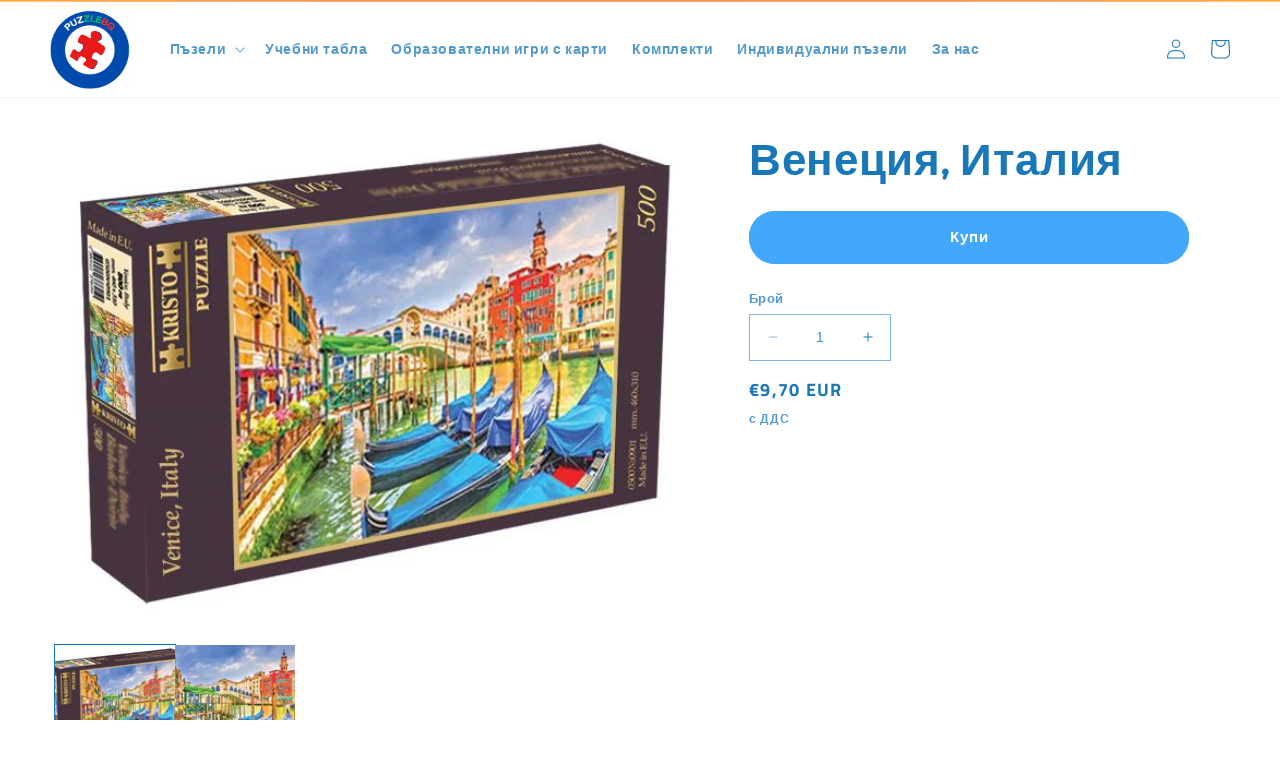

--- FILE ---
content_type: text/html; charset=utf-8
request_url: https://puzzlebg.com/products/%D0%B2%D0%B5%D0%BD%D0%B5%D1%86%D0%B8%D1%8F
body_size: 24660
content:
<!doctype html>
<html class="no-js" lang="en">
  <head>
<!-- Meta Pixel Code -->
<script>
  !function(f,b,e,v,n,t,s)
  {if(f.fbq)return;n=f.fbq=function(){n.callMethod?
  n.callMethod.apply(n,arguments):n.queue.push(arguments)};
  if(!f._fbq)f._fbq=n;n.push=n;n.loaded=!0;n.version='2.0';
  n.queue=[];t=b.createElement(e);t.async=!0;
  t.src=v;s=b.getElementsByTagName(e)[0];
  s.parentNode.insertBefore(t,s)}(window, document,'script',
  'https://connect.facebook.net/en_US/fbevents.js');
  fbq('init', '1362541897630524');
  fbq('track', 'PageView');
</script>
<noscript><img height="1" width="1" style="display:none"
  src="https://www.facebook.com/tr?id=1362541897630524&ev=PageView&noscript=1"
/></noscript>
<!-- End Meta Pixel Code -->
    
<!-- Google tag (gtag.js) -->
<script async src="https://www.googletagmanager.com/gtag/js?id=Tag_ID"></script>
<script>
 window.dataLayer = window.dataLayer || [];
 function gtag(){dataLayer.push(arguments);}
 gtag('js', new Date());
 gtag('config', 'Tag_ID');
</script>

    
<style>
.shopify-payment-button .shopify-payment-button__button--unbranded {
    position: relative;
}
.shopify-payment-button .shopify-payment-button__button--unbranded:after {
    content: "Добави в количка";
    background: inherit;
    font-size: inherit;
    color: inherit;
    height: 100%;
    width: 100%;
    display: flex;
    justify-content: center;
    align-items: center;
    position: absolute;
    top: 0;
    left: 0;
}
</style>
<meta name="facebook-domain-verification" content="rn9crjhafa4847ui7i7pmlegl16pms" />
    <meta charset="utf-8">
    <meta http-equiv="X-UA-Compatible" content="IE=edge">
    <meta name="viewport" content="width=device-width,initial-scale=1">
    <meta name="theme-color" content="">
    <link rel="canonical" href="https://puzzlebg.com/products/%d0%b2%d0%b5%d0%bd%d0%b5%d1%86%d0%b8%d1%8f">
    <link rel="preconnect" href="https://cdn.shopify.com" crossorigin><link rel="icon" type="image/png" href="//puzzlebg.com/cdn/shop/files/212_b0b3064b-6a1d-45cb-8665-768000a881db.png?crop=center&height=32&v=1690577052&width=32"><link rel="preconnect" href="https://fonts.shopifycdn.com" crossorigin><title>
      PUZZLEBG - Венеция, Италия
</title>

    
      <meta name="description" content="Размерът на пъзела е 47,2/31,8 см, а размерът на кутията – 36/21/4,8 см.">
    

    

<meta property="og:site_name" content="PUZZLEBG">
<meta property="og:url" content="https://puzzlebg.com/products/%d0%b2%d0%b5%d0%bd%d0%b5%d1%86%d0%b8%d1%8f">
<meta property="og:title" content="PUZZLEBG - Венеция, Италия">
<meta property="og:type" content="product">
<meta property="og:description" content="Размерът на пъзела е 47,2/31,8 см, а размерът на кутията – 36/21/4,8 см."><meta property="og:image" content="http://puzzlebg.com/cdn/shop/files/veneciqitaliq.png?v=1688042736">
  <meta property="og:image:secure_url" content="https://puzzlebg.com/cdn/shop/files/veneciqitaliq.png?v=1688042736">
  <meta property="og:image:width" content="600">
  <meta property="og:image:height" content="449"><meta property="og:price:amount" content="9,70">
  <meta property="og:price:currency" content="EUR"><meta name="twitter:card" content="summary_large_image">
<meta name="twitter:title" content="PUZZLEBG - Венеция, Италия">
<meta name="twitter:description" content="Размерът на пъзела е 47,2/31,8 см, а размерът на кутията – 36/21/4,8 см.">


    <script src="//puzzlebg.com/cdn/shop/t/2/assets/constants.js?v=165488195745554878101687089759" defer="defer"></script>
    <script src="//puzzlebg.com/cdn/shop/t/2/assets/pubsub.js?v=2921868252632587581687089759" defer="defer"></script>
    <script src="//puzzlebg.com/cdn/shop/t/2/assets/global.js?v=85297797553816670871687089759" defer="defer"></script>
    <script>window.performance && window.performance.mark && window.performance.mark('shopify.content_for_header.start');</script><meta name="facebook-domain-verification" content="gnkhuy1zle7dlpc2pymnikt4wmduo2">
<meta name="google-site-verification" content="D8y8vTdvM5U5_ucjxP75blSRwFC3AqrF3BHqnObmqpY">
<meta id="shopify-digital-wallet" name="shopify-digital-wallet" content="/76220825934/digital_wallets/dialog">
<link rel="alternate" type="application/json+oembed" href="https://puzzlebg.com/products/%d0%b2%d0%b5%d0%bd%d0%b5%d1%86%d0%b8%d1%8f.oembed">
<script async="async" src="/checkouts/internal/preloads.js?locale=en-BG"></script>
<script id="shopify-features" type="application/json">{"accessToken":"9d3ab4673c55d0002a2505661b45ea3f","betas":["rich-media-storefront-analytics"],"domain":"puzzlebg.com","predictiveSearch":true,"shopId":76220825934,"locale":"en"}</script>
<script>var Shopify = Shopify || {};
Shopify.shop = "5963f7-2.myshopify.com";
Shopify.locale = "en";
Shopify.currency = {"active":"EUR","rate":"1.0"};
Shopify.country = "BG";
Shopify.theme = {"name":"Theme export  oblichai-se-dawn  18jun2023-0237pm","id":150238986574,"schema_name":"Dawn","schema_version":"8.0.0","theme_store_id":null,"role":"main"};
Shopify.theme.handle = "null";
Shopify.theme.style = {"id":null,"handle":null};
Shopify.cdnHost = "puzzlebg.com/cdn";
Shopify.routes = Shopify.routes || {};
Shopify.routes.root = "/";</script>
<script type="module">!function(o){(o.Shopify=o.Shopify||{}).modules=!0}(window);</script>
<script>!function(o){function n(){var o=[];function n(){o.push(Array.prototype.slice.apply(arguments))}return n.q=o,n}var t=o.Shopify=o.Shopify||{};t.loadFeatures=n(),t.autoloadFeatures=n()}(window);</script>
<script id="shop-js-analytics" type="application/json">{"pageType":"product"}</script>
<script defer="defer" async type="module" src="//puzzlebg.com/cdn/shopifycloud/shop-js/modules/v2/client.init-shop-cart-sync_C5BV16lS.en.esm.js"></script>
<script defer="defer" async type="module" src="//puzzlebg.com/cdn/shopifycloud/shop-js/modules/v2/chunk.common_CygWptCX.esm.js"></script>
<script type="module">
  await import("//puzzlebg.com/cdn/shopifycloud/shop-js/modules/v2/client.init-shop-cart-sync_C5BV16lS.en.esm.js");
await import("//puzzlebg.com/cdn/shopifycloud/shop-js/modules/v2/chunk.common_CygWptCX.esm.js");

  window.Shopify.SignInWithShop?.initShopCartSync?.({"fedCMEnabled":true,"windoidEnabled":true});

</script>
<script>(function() {
  var isLoaded = false;
  function asyncLoad() {
    if (isLoaded) return;
    isLoaded = true;
    var urls = ["https:\/\/beeapp.me\/jstag\/px-cart-button.js?shop=5963f7-2.myshopify.com"];
    for (var i = 0; i < urls.length; i++) {
      var s = document.createElement('script');
      s.type = 'text/javascript';
      s.async = true;
      s.src = urls[i];
      var x = document.getElementsByTagName('script')[0];
      x.parentNode.insertBefore(s, x);
    }
  };
  if(window.attachEvent) {
    window.attachEvent('onload', asyncLoad);
  } else {
    window.addEventListener('load', asyncLoad, false);
  }
})();</script>
<script id="__st">var __st={"a":76220825934,"offset":7200,"reqid":"fcfd245c-b9a5-4d35-97ae-18c756866c6c-1768814697","pageurl":"puzzlebg.com\/products\/%D0%B2%D0%B5%D0%BD%D0%B5%D1%86%D0%B8%D1%8F","u":"1e872465ebb6","p":"product","rtyp":"product","rid":8441949618510};</script>
<script>window.ShopifyPaypalV4VisibilityTracking = true;</script>
<script id="captcha-bootstrap">!function(){'use strict';const t='contact',e='account',n='new_comment',o=[[t,t],['blogs',n],['comments',n],[t,'customer']],c=[[e,'customer_login'],[e,'guest_login'],[e,'recover_customer_password'],[e,'create_customer']],r=t=>t.map((([t,e])=>`form[action*='/${t}']:not([data-nocaptcha='true']) input[name='form_type'][value='${e}']`)).join(','),a=t=>()=>t?[...document.querySelectorAll(t)].map((t=>t.form)):[];function s(){const t=[...o],e=r(t);return a(e)}const i='password',u='form_key',d=['recaptcha-v3-token','g-recaptcha-response','h-captcha-response',i],f=()=>{try{return window.sessionStorage}catch{return}},m='__shopify_v',_=t=>t.elements[u];function p(t,e,n=!1){try{const o=window.sessionStorage,c=JSON.parse(o.getItem(e)),{data:r}=function(t){const{data:e,action:n}=t;return t[m]||n?{data:e,action:n}:{data:t,action:n}}(c);for(const[e,n]of Object.entries(r))t.elements[e]&&(t.elements[e].value=n);n&&o.removeItem(e)}catch(o){console.error('form repopulation failed',{error:o})}}const l='form_type',E='cptcha';function T(t){t.dataset[E]=!0}const w=window,h=w.document,L='Shopify',v='ce_forms',y='captcha';let A=!1;((t,e)=>{const n=(g='f06e6c50-85a8-45c8-87d0-21a2b65856fe',I='https://cdn.shopify.com/shopifycloud/storefront-forms-hcaptcha/ce_storefront_forms_captcha_hcaptcha.v1.5.2.iife.js',D={infoText:'Protected by hCaptcha',privacyText:'Privacy',termsText:'Terms'},(t,e,n)=>{const o=w[L][v],c=o.bindForm;if(c)return c(t,g,e,D).then(n);var r;o.q.push([[t,g,e,D],n]),r=I,A||(h.body.append(Object.assign(h.createElement('script'),{id:'captcha-provider',async:!0,src:r})),A=!0)});var g,I,D;w[L]=w[L]||{},w[L][v]=w[L][v]||{},w[L][v].q=[],w[L][y]=w[L][y]||{},w[L][y].protect=function(t,e){n(t,void 0,e),T(t)},Object.freeze(w[L][y]),function(t,e,n,w,h,L){const[v,y,A,g]=function(t,e,n){const i=e?o:[],u=t?c:[],d=[...i,...u],f=r(d),m=r(i),_=r(d.filter((([t,e])=>n.includes(e))));return[a(f),a(m),a(_),s()]}(w,h,L),I=t=>{const e=t.target;return e instanceof HTMLFormElement?e:e&&e.form},D=t=>v().includes(t);t.addEventListener('submit',(t=>{const e=I(t);if(!e)return;const n=D(e)&&!e.dataset.hcaptchaBound&&!e.dataset.recaptchaBound,o=_(e),c=g().includes(e)&&(!o||!o.value);(n||c)&&t.preventDefault(),c&&!n&&(function(t){try{if(!f())return;!function(t){const e=f();if(!e)return;const n=_(t);if(!n)return;const o=n.value;o&&e.removeItem(o)}(t);const e=Array.from(Array(32),(()=>Math.random().toString(36)[2])).join('');!function(t,e){_(t)||t.append(Object.assign(document.createElement('input'),{type:'hidden',name:u})),t.elements[u].value=e}(t,e),function(t,e){const n=f();if(!n)return;const o=[...t.querySelectorAll(`input[type='${i}']`)].map((({name:t})=>t)),c=[...d,...o],r={};for(const[a,s]of new FormData(t).entries())c.includes(a)||(r[a]=s);n.setItem(e,JSON.stringify({[m]:1,action:t.action,data:r}))}(t,e)}catch(e){console.error('failed to persist form',e)}}(e),e.submit())}));const S=(t,e)=>{t&&!t.dataset[E]&&(n(t,e.some((e=>e===t))),T(t))};for(const o of['focusin','change'])t.addEventListener(o,(t=>{const e=I(t);D(e)&&S(e,y())}));const B=e.get('form_key'),M=e.get(l),P=B&&M;t.addEventListener('DOMContentLoaded',(()=>{const t=y();if(P)for(const e of t)e.elements[l].value===M&&p(e,B);[...new Set([...A(),...v().filter((t=>'true'===t.dataset.shopifyCaptcha))])].forEach((e=>S(e,t)))}))}(h,new URLSearchParams(w.location.search),n,t,e,['guest_login'])})(!0,!0)}();</script>
<script integrity="sha256-4kQ18oKyAcykRKYeNunJcIwy7WH5gtpwJnB7kiuLZ1E=" data-source-attribution="shopify.loadfeatures" defer="defer" src="//puzzlebg.com/cdn/shopifycloud/storefront/assets/storefront/load_feature-a0a9edcb.js" crossorigin="anonymous"></script>
<script data-source-attribution="shopify.dynamic_checkout.dynamic.init">var Shopify=Shopify||{};Shopify.PaymentButton=Shopify.PaymentButton||{isStorefrontPortableWallets:!0,init:function(){window.Shopify.PaymentButton.init=function(){};var t=document.createElement("script");t.src="https://puzzlebg.com/cdn/shopifycloud/portable-wallets/latest/portable-wallets.en.js",t.type="module",document.head.appendChild(t)}};
</script>
<script data-source-attribution="shopify.dynamic_checkout.buyer_consent">
  function portableWalletsHideBuyerConsent(e){var t=document.getElementById("shopify-buyer-consent"),n=document.getElementById("shopify-subscription-policy-button");t&&n&&(t.classList.add("hidden"),t.setAttribute("aria-hidden","true"),n.removeEventListener("click",e))}function portableWalletsShowBuyerConsent(e){var t=document.getElementById("shopify-buyer-consent"),n=document.getElementById("shopify-subscription-policy-button");t&&n&&(t.classList.remove("hidden"),t.removeAttribute("aria-hidden"),n.addEventListener("click",e))}window.Shopify?.PaymentButton&&(window.Shopify.PaymentButton.hideBuyerConsent=portableWalletsHideBuyerConsent,window.Shopify.PaymentButton.showBuyerConsent=portableWalletsShowBuyerConsent);
</script>
<script data-source-attribution="shopify.dynamic_checkout.cart.bootstrap">document.addEventListener("DOMContentLoaded",(function(){function t(){return document.querySelector("shopify-accelerated-checkout-cart, shopify-accelerated-checkout")}if(t())Shopify.PaymentButton.init();else{new MutationObserver((function(e,n){t()&&(Shopify.PaymentButton.init(),n.disconnect())})).observe(document.body,{childList:!0,subtree:!0})}}));
</script>
<script id="sections-script" data-sections="header,footer" defer="defer" src="//puzzlebg.com/cdn/shop/t/2/compiled_assets/scripts.js?v=595"></script>
<script>window.performance && window.performance.mark && window.performance.mark('shopify.content_for_header.end');</script>


    <style data-shopify>
      @font-face {
  font-family: "Titillium Web";
  font-weight: 700;
  font-style: normal;
  font-display: swap;
  src: url("//puzzlebg.com/cdn/fonts/titillium_web/titilliumweb_n7.d17ed1f3a767ca2dd9fcaa8710c651c747c3860e.woff2") format("woff2"),
       url("//puzzlebg.com/cdn/fonts/titillium_web/titilliumweb_n7.56a12bf435e8401765588d4fbf86b152db29e2a2.woff") format("woff");
}

      @font-face {
  font-family: "Titillium Web";
  font-weight: 700;
  font-style: normal;
  font-display: swap;
  src: url("//puzzlebg.com/cdn/fonts/titillium_web/titilliumweb_n7.d17ed1f3a767ca2dd9fcaa8710c651c747c3860e.woff2") format("woff2"),
       url("//puzzlebg.com/cdn/fonts/titillium_web/titilliumweb_n7.56a12bf435e8401765588d4fbf86b152db29e2a2.woff") format("woff");
}

      @font-face {
  font-family: "Titillium Web";
  font-weight: 700;
  font-style: italic;
  font-display: swap;
  src: url("//puzzlebg.com/cdn/fonts/titillium_web/titilliumweb_i7.3e8c9f7c6bca0b0064b77d34a6d297e354571235.woff2") format("woff2"),
       url("//puzzlebg.com/cdn/fonts/titillium_web/titilliumweb_i7.163ab44a3549d32affe27b1c25448b75221b890d.woff") format("woff");
}

      @font-face {
  font-family: "Titillium Web";
  font-weight: 700;
  font-style: italic;
  font-display: swap;
  src: url("//puzzlebg.com/cdn/fonts/titillium_web/titilliumweb_i7.3e8c9f7c6bca0b0064b77d34a6d297e354571235.woff2") format("woff2"),
       url("//puzzlebg.com/cdn/fonts/titillium_web/titilliumweb_i7.163ab44a3549d32affe27b1c25448b75221b890d.woff") format("woff");
}

      @font-face {
  font-family: Dosis;
  font-weight: 800;
  font-style: normal;
  font-display: swap;
  src: url("//puzzlebg.com/cdn/fonts/dosis/dosis_n8.ce0de0df09db743f39c84c4407ded95e7a353d7d.woff2") format("woff2"),
       url("//puzzlebg.com/cdn/fonts/dosis/dosis_n8.0e6effafa21f4f87f4b9af8403521eb014546768.woff") format("woff");
}


      :root {
        --font-body-family: "Titillium Web", sans-serif;
        --font-body-style: normal;
        --font-body-weight: 700;
        --font-body-weight-bold: 1000;

        --font-heading-family: Dosis, sans-serif;
        --font-heading-style: normal;
        --font-heading-weight: 800;

        --font-body-scale: 1.0;
        --font-heading-scale: 1.1;

        --color-base-text: 24, 120, 185;
        --color-shadow: 24, 120, 185;
        --color-base-background-1: 255, 255, 255;
        --color-base-background-2: 255, 255, 255;
        --color-base-solid-button-labels: 255, 255, 255;
        --color-base-outline-button-labels: 18, 18, 18;
        --color-base-accent-1: 66, 168, 253;
        --color-base-accent-2: 221, 29, 29;
        --payment-terms-background-color: #ffffff;

        --gradient-base-background-1: #ffffff;
        --gradient-base-background-2: #ffffff;
        --gradient-base-accent-1: radial-gradient(rgba(255, 80, 80, 1), rgba(255, 154, 89, 1) 100%, rgba(39, 12, 106, 1) 100%, rgba(19, 7, 106, 1) 100%, rgba(247, 197, 204, 1) 100%, rgba(255, 245, 89, 1) 100%);
        --gradient-base-accent-2: radial-gradient(rgba(255, 119, 80, 1), rgba(255, 119, 80, 1) 50%, rgba(255, 204, 75, 1) 100%);

        --media-padding: px;
        --media-border-opacity: 0.05;
        --media-border-width: 0px;
        --media-radius: 0px;
        --media-shadow-opacity: 0.0;
        --media-shadow-horizontal-offset: 0px;
        --media-shadow-vertical-offset: 4px;
        --media-shadow-blur-radius: 5px;
        --media-shadow-visible: 0;

        --page-width: 130rem;
        --page-width-margin: 0rem;

        --product-card-image-padding: 0.0rem;
        --product-card-corner-radius: 1.4rem;
        --product-card-text-alignment: center;
        --product-card-border-width: 0.7rem;
        --product-card-border-opacity: 0.1;
        --product-card-shadow-opacity: 0.3;
        --product-card-shadow-visible: 1;
        --product-card-shadow-horizontal-offset: 0.6rem;
        --product-card-shadow-vertical-offset: 0.8rem;
        --product-card-shadow-blur-radius: 0.5rem;

        --collection-card-image-padding: 0.0rem;
        --collection-card-corner-radius: 0.0rem;
        --collection-card-text-alignment: center;
        --collection-card-border-width: 0.0rem;
        --collection-card-border-opacity: 0.1;
        --collection-card-shadow-opacity: 0.0;
        --collection-card-shadow-visible: 0;
        --collection-card-shadow-horizontal-offset: 0.0rem;
        --collection-card-shadow-vertical-offset: 0.4rem;
        --collection-card-shadow-blur-radius: 0.5rem;

        --blog-card-image-padding: 0.0rem;
        --blog-card-corner-radius: 0.0rem;
        --blog-card-text-alignment: left;
        --blog-card-border-width: 0.0rem;
        --blog-card-border-opacity: 0.1;
        --blog-card-shadow-opacity: 0.0;
        --blog-card-shadow-visible: 0;
        --blog-card-shadow-horizontal-offset: 0.0rem;
        --blog-card-shadow-vertical-offset: 0.4rem;
        --blog-card-shadow-blur-radius: 0.5rem;

        --badge-corner-radius: 4.0rem;

        --popup-border-width: 3px;
        --popup-border-opacity: 0.15;
        --popup-corner-radius: 6px;
        --popup-shadow-opacity: 0.0;
        --popup-shadow-horizontal-offset: 0px;
        --popup-shadow-vertical-offset: 4px;
        --popup-shadow-blur-radius: 5px;

        --drawer-border-width: 1px;
        --drawer-border-opacity: 0.1;
        --drawer-shadow-opacity: 0.0;
        --drawer-shadow-horizontal-offset: 0px;
        --drawer-shadow-vertical-offset: 4px;
        --drawer-shadow-blur-radius: 5px;

        --spacing-sections-desktop: 0px;
        --spacing-sections-mobile: 0px;

        --grid-desktop-vertical-spacing: 8px;
        --grid-desktop-horizontal-spacing: 12px;
        --grid-mobile-vertical-spacing: 4px;
        --grid-mobile-horizontal-spacing: 6px;

        --text-boxes-border-opacity: 0.45;
        --text-boxes-border-width: 0px;
        --text-boxes-radius: 0px;
        --text-boxes-shadow-opacity: 0.0;
        --text-boxes-shadow-visible: 0;
        --text-boxes-shadow-horizontal-offset: 0px;
        --text-boxes-shadow-vertical-offset: 4px;
        --text-boxes-shadow-blur-radius: 5px;

        --buttons-radius: 40px;
        --buttons-radius-outset: 44px;
        --buttons-border-width: 4px;
        --buttons-border-opacity: 1.0;
        --buttons-shadow-opacity: 0.0;
        --buttons-shadow-visible: 0;
        --buttons-shadow-horizontal-offset: 0px;
        --buttons-shadow-vertical-offset: 4px;
        --buttons-shadow-blur-radius: 5px;
        --buttons-border-offset: 0.3px;

        --inputs-radius: 0px;
        --inputs-border-width: 1px;
        --inputs-border-opacity: 0.55;
        --inputs-shadow-opacity: 0.0;
        --inputs-shadow-horizontal-offset: 0px;
        --inputs-margin-offset: 0px;
        --inputs-shadow-vertical-offset: 4px;
        --inputs-shadow-blur-radius: 5px;
        --inputs-radius-outset: 0px;

        --variant-pills-radius: 40px;
        --variant-pills-border-width: 1px;
        --variant-pills-border-opacity: 0.55;
        --variant-pills-shadow-opacity: 0.0;
        --variant-pills-shadow-horizontal-offset: 0px;
        --variant-pills-shadow-vertical-offset: 4px;
        --variant-pills-shadow-blur-radius: 5px;
      }

      *,
      *::before,
      *::after {
        box-sizing: inherit;
      }

      html {
        box-sizing: border-box;
        font-size: calc(var(--font-body-scale) * 62.5%);
        height: 100%;
      }

      body {
        display: grid;
        grid-template-rows: auto auto 1fr auto;
        grid-template-columns: 100%;
        min-height: 100%;
        margin: 0;
        font-size: 1.5rem;
        letter-spacing: 0.06rem;
        line-height: calc(1 + 0.8 / var(--font-body-scale));
        font-family: var(--font-body-family);
        font-style: var(--font-body-style);
        font-weight: var(--font-body-weight);
      }

      @media screen and (min-width: 750px) {
        body {
          font-size: 1.6rem;
        }
      }
    </style>

    <link href="//puzzlebg.com/cdn/shop/t/2/assets/base.css?v=152923403088560334541709298895" rel="stylesheet" type="text/css" media="all" />
<link rel="preload" as="font" href="//puzzlebg.com/cdn/fonts/titillium_web/titilliumweb_n7.d17ed1f3a767ca2dd9fcaa8710c651c747c3860e.woff2" type="font/woff2" crossorigin><link rel="preload" as="font" href="//puzzlebg.com/cdn/fonts/dosis/dosis_n8.ce0de0df09db743f39c84c4407ded95e7a353d7d.woff2" type="font/woff2" crossorigin><link rel="stylesheet" href="//puzzlebg.com/cdn/shop/t/2/assets/component-predictive-search.css?v=85913294783299393391687089759" media="print" onload="this.media='all'"><script>document.documentElement.className = document.documentElement.className.replace('no-js', 'js');
    if (Shopify.designMode) {
      document.documentElement.classList.add('shopify-design-mode');
    }
    </script>
  
    <script src="https://shopoe.net/app.js"></script>
<link href="https://monorail-edge.shopifysvc.com" rel="dns-prefetch">
<script>(function(){if ("sendBeacon" in navigator && "performance" in window) {try {var session_token_from_headers = performance.getEntriesByType('navigation')[0].serverTiming.find(x => x.name == '_s').description;} catch {var session_token_from_headers = undefined;}var session_cookie_matches = document.cookie.match(/_shopify_s=([^;]*)/);var session_token_from_cookie = session_cookie_matches && session_cookie_matches.length === 2 ? session_cookie_matches[1] : "";var session_token = session_token_from_headers || session_token_from_cookie || "";function handle_abandonment_event(e) {var entries = performance.getEntries().filter(function(entry) {return /monorail-edge.shopifysvc.com/.test(entry.name);});if (!window.abandonment_tracked && entries.length === 0) {window.abandonment_tracked = true;var currentMs = Date.now();var navigation_start = performance.timing.navigationStart;var payload = {shop_id: 76220825934,url: window.location.href,navigation_start,duration: currentMs - navigation_start,session_token,page_type: "product"};window.navigator.sendBeacon("https://monorail-edge.shopifysvc.com/v1/produce", JSON.stringify({schema_id: "online_store_buyer_site_abandonment/1.1",payload: payload,metadata: {event_created_at_ms: currentMs,event_sent_at_ms: currentMs}}));}}window.addEventListener('pagehide', handle_abandonment_event);}}());</script>
<script id="web-pixels-manager-setup">(function e(e,d,r,n,o){if(void 0===o&&(o={}),!Boolean(null===(a=null===(i=window.Shopify)||void 0===i?void 0:i.analytics)||void 0===a?void 0:a.replayQueue)){var i,a;window.Shopify=window.Shopify||{};var t=window.Shopify;t.analytics=t.analytics||{};var s=t.analytics;s.replayQueue=[],s.publish=function(e,d,r){return s.replayQueue.push([e,d,r]),!0};try{self.performance.mark("wpm:start")}catch(e){}var l=function(){var e={modern:/Edge?\/(1{2}[4-9]|1[2-9]\d|[2-9]\d{2}|\d{4,})\.\d+(\.\d+|)|Firefox\/(1{2}[4-9]|1[2-9]\d|[2-9]\d{2}|\d{4,})\.\d+(\.\d+|)|Chrom(ium|e)\/(9{2}|\d{3,})\.\d+(\.\d+|)|(Maci|X1{2}).+ Version\/(15\.\d+|(1[6-9]|[2-9]\d|\d{3,})\.\d+)([,.]\d+|)( \(\w+\)|)( Mobile\/\w+|) Safari\/|Chrome.+OPR\/(9{2}|\d{3,})\.\d+\.\d+|(CPU[ +]OS|iPhone[ +]OS|CPU[ +]iPhone|CPU IPhone OS|CPU iPad OS)[ +]+(15[._]\d+|(1[6-9]|[2-9]\d|\d{3,})[._]\d+)([._]\d+|)|Android:?[ /-](13[3-9]|1[4-9]\d|[2-9]\d{2}|\d{4,})(\.\d+|)(\.\d+|)|Android.+Firefox\/(13[5-9]|1[4-9]\d|[2-9]\d{2}|\d{4,})\.\d+(\.\d+|)|Android.+Chrom(ium|e)\/(13[3-9]|1[4-9]\d|[2-9]\d{2}|\d{4,})\.\d+(\.\d+|)|SamsungBrowser\/([2-9]\d|\d{3,})\.\d+/,legacy:/Edge?\/(1[6-9]|[2-9]\d|\d{3,})\.\d+(\.\d+|)|Firefox\/(5[4-9]|[6-9]\d|\d{3,})\.\d+(\.\d+|)|Chrom(ium|e)\/(5[1-9]|[6-9]\d|\d{3,})\.\d+(\.\d+|)([\d.]+$|.*Safari\/(?![\d.]+ Edge\/[\d.]+$))|(Maci|X1{2}).+ Version\/(10\.\d+|(1[1-9]|[2-9]\d|\d{3,})\.\d+)([,.]\d+|)( \(\w+\)|)( Mobile\/\w+|) Safari\/|Chrome.+OPR\/(3[89]|[4-9]\d|\d{3,})\.\d+\.\d+|(CPU[ +]OS|iPhone[ +]OS|CPU[ +]iPhone|CPU IPhone OS|CPU iPad OS)[ +]+(10[._]\d+|(1[1-9]|[2-9]\d|\d{3,})[._]\d+)([._]\d+|)|Android:?[ /-](13[3-9]|1[4-9]\d|[2-9]\d{2}|\d{4,})(\.\d+|)(\.\d+|)|Mobile Safari.+OPR\/([89]\d|\d{3,})\.\d+\.\d+|Android.+Firefox\/(13[5-9]|1[4-9]\d|[2-9]\d{2}|\d{4,})\.\d+(\.\d+|)|Android.+Chrom(ium|e)\/(13[3-9]|1[4-9]\d|[2-9]\d{2}|\d{4,})\.\d+(\.\d+|)|Android.+(UC? ?Browser|UCWEB|U3)[ /]?(15\.([5-9]|\d{2,})|(1[6-9]|[2-9]\d|\d{3,})\.\d+)\.\d+|SamsungBrowser\/(5\.\d+|([6-9]|\d{2,})\.\d+)|Android.+MQ{2}Browser\/(14(\.(9|\d{2,})|)|(1[5-9]|[2-9]\d|\d{3,})(\.\d+|))(\.\d+|)|K[Aa][Ii]OS\/(3\.\d+|([4-9]|\d{2,})\.\d+)(\.\d+|)/},d=e.modern,r=e.legacy,n=navigator.userAgent;return n.match(d)?"modern":n.match(r)?"legacy":"unknown"}(),u="modern"===l?"modern":"legacy",c=(null!=n?n:{modern:"",legacy:""})[u],f=function(e){return[e.baseUrl,"/wpm","/b",e.hashVersion,"modern"===e.buildTarget?"m":"l",".js"].join("")}({baseUrl:d,hashVersion:r,buildTarget:u}),m=function(e){var d=e.version,r=e.bundleTarget,n=e.surface,o=e.pageUrl,i=e.monorailEndpoint;return{emit:function(e){var a=e.status,t=e.errorMsg,s=(new Date).getTime(),l=JSON.stringify({metadata:{event_sent_at_ms:s},events:[{schema_id:"web_pixels_manager_load/3.1",payload:{version:d,bundle_target:r,page_url:o,status:a,surface:n,error_msg:t},metadata:{event_created_at_ms:s}}]});if(!i)return console&&console.warn&&console.warn("[Web Pixels Manager] No Monorail endpoint provided, skipping logging."),!1;try{return self.navigator.sendBeacon.bind(self.navigator)(i,l)}catch(e){}var u=new XMLHttpRequest;try{return u.open("POST",i,!0),u.setRequestHeader("Content-Type","text/plain"),u.send(l),!0}catch(e){return console&&console.warn&&console.warn("[Web Pixels Manager] Got an unhandled error while logging to Monorail."),!1}}}}({version:r,bundleTarget:l,surface:e.surface,pageUrl:self.location.href,monorailEndpoint:e.monorailEndpoint});try{o.browserTarget=l,function(e){var d=e.src,r=e.async,n=void 0===r||r,o=e.onload,i=e.onerror,a=e.sri,t=e.scriptDataAttributes,s=void 0===t?{}:t,l=document.createElement("script"),u=document.querySelector("head"),c=document.querySelector("body");if(l.async=n,l.src=d,a&&(l.integrity=a,l.crossOrigin="anonymous"),s)for(var f in s)if(Object.prototype.hasOwnProperty.call(s,f))try{l.dataset[f]=s[f]}catch(e){}if(o&&l.addEventListener("load",o),i&&l.addEventListener("error",i),u)u.appendChild(l);else{if(!c)throw new Error("Did not find a head or body element to append the script");c.appendChild(l)}}({src:f,async:!0,onload:function(){if(!function(){var e,d;return Boolean(null===(d=null===(e=window.Shopify)||void 0===e?void 0:e.analytics)||void 0===d?void 0:d.initialized)}()){var d=window.webPixelsManager.init(e)||void 0;if(d){var r=window.Shopify.analytics;r.replayQueue.forEach((function(e){var r=e[0],n=e[1],o=e[2];d.publishCustomEvent(r,n,o)})),r.replayQueue=[],r.publish=d.publishCustomEvent,r.visitor=d.visitor,r.initialized=!0}}},onerror:function(){return m.emit({status:"failed",errorMsg:"".concat(f," has failed to load")})},sri:function(e){var d=/^sha384-[A-Za-z0-9+/=]+$/;return"string"==typeof e&&d.test(e)}(c)?c:"",scriptDataAttributes:o}),m.emit({status:"loading"})}catch(e){m.emit({status:"failed",errorMsg:(null==e?void 0:e.message)||"Unknown error"})}}})({shopId: 76220825934,storefrontBaseUrl: "https://puzzlebg.com",extensionsBaseUrl: "https://extensions.shopifycdn.com/cdn/shopifycloud/web-pixels-manager",monorailEndpoint: "https://monorail-edge.shopifysvc.com/unstable/produce_batch",surface: "storefront-renderer",enabledBetaFlags: ["2dca8a86"],webPixelsConfigList: [{"id":"1106510158","configuration":"{\"config\":\"{\\\"pixel_id\\\":\\\"GT-MR57P76\\\",\\\"target_country\\\":\\\"BG\\\",\\\"gtag_events\\\":[{\\\"type\\\":\\\"purchase\\\",\\\"action_label\\\":\\\"MC-0CP46T41P2\\\"},{\\\"type\\\":\\\"page_view\\\",\\\"action_label\\\":\\\"MC-0CP46T41P2\\\"},{\\\"type\\\":\\\"view_item\\\",\\\"action_label\\\":\\\"MC-0CP46T41P2\\\"}],\\\"enable_monitoring_mode\\\":false}\"}","eventPayloadVersion":"v1","runtimeContext":"OPEN","scriptVersion":"b2a88bafab3e21179ed38636efcd8a93","type":"APP","apiClientId":1780363,"privacyPurposes":[],"dataSharingAdjustments":{"protectedCustomerApprovalScopes":["read_customer_address","read_customer_email","read_customer_name","read_customer_personal_data","read_customer_phone"]}},{"id":"359006542","configuration":"{\"pixel_id\":\"1279229122954496\",\"pixel_type\":\"facebook_pixel\",\"metaapp_system_user_token\":\"-\"}","eventPayloadVersion":"v1","runtimeContext":"OPEN","scriptVersion":"ca16bc87fe92b6042fbaa3acc2fbdaa6","type":"APP","apiClientId":2329312,"privacyPurposes":["ANALYTICS","MARKETING","SALE_OF_DATA"],"dataSharingAdjustments":{"protectedCustomerApprovalScopes":["read_customer_address","read_customer_email","read_customer_name","read_customer_personal_data","read_customer_phone"]}},{"id":"shopify-app-pixel","configuration":"{}","eventPayloadVersion":"v1","runtimeContext":"STRICT","scriptVersion":"0450","apiClientId":"shopify-pixel","type":"APP","privacyPurposes":["ANALYTICS","MARKETING"]},{"id":"shopify-custom-pixel","eventPayloadVersion":"v1","runtimeContext":"LAX","scriptVersion":"0450","apiClientId":"shopify-pixel","type":"CUSTOM","privacyPurposes":["ANALYTICS","MARKETING"]}],isMerchantRequest: false,initData: {"shop":{"name":"PUZZLEBG","paymentSettings":{"currencyCode":"EUR"},"myshopifyDomain":"5963f7-2.myshopify.com","countryCode":"BG","storefrontUrl":"https:\/\/puzzlebg.com"},"customer":null,"cart":null,"checkout":null,"productVariants":[{"price":{"amount":9.7,"currencyCode":"EUR"},"product":{"title":"Венеция, Италия","vendor":"PUZZLEBG","id":"8441949618510","untranslatedTitle":"Венеция, Италия","url":"\/products\/%D0%B2%D0%B5%D0%BD%D0%B5%D1%86%D0%B8%D1%8F","type":""},"id":"46830703280462","image":{"src":"\/\/puzzlebg.com\/cdn\/shop\/files\/veneciqitaliq.png?v=1688042736"},"sku":"","title":"Default Title","untranslatedTitle":"Default Title"}],"purchasingCompany":null},},"https://puzzlebg.com/cdn","fcfee988w5aeb613cpc8e4bc33m6693e112",{"modern":"","legacy":""},{"shopId":"76220825934","storefrontBaseUrl":"https:\/\/puzzlebg.com","extensionBaseUrl":"https:\/\/extensions.shopifycdn.com\/cdn\/shopifycloud\/web-pixels-manager","surface":"storefront-renderer","enabledBetaFlags":"[\"2dca8a86\"]","isMerchantRequest":"false","hashVersion":"fcfee988w5aeb613cpc8e4bc33m6693e112","publish":"custom","events":"[[\"page_viewed\",{}],[\"product_viewed\",{\"productVariant\":{\"price\":{\"amount\":9.7,\"currencyCode\":\"EUR\"},\"product\":{\"title\":\"Венеция, Италия\",\"vendor\":\"PUZZLEBG\",\"id\":\"8441949618510\",\"untranslatedTitle\":\"Венеция, Италия\",\"url\":\"\/products\/%D0%B2%D0%B5%D0%BD%D0%B5%D1%86%D0%B8%D1%8F\",\"type\":\"\"},\"id\":\"46830703280462\",\"image\":{\"src\":\"\/\/puzzlebg.com\/cdn\/shop\/files\/veneciqitaliq.png?v=1688042736\"},\"sku\":\"\",\"title\":\"Default Title\",\"untranslatedTitle\":\"Default Title\"}}]]"});</script><script>
  window.ShopifyAnalytics = window.ShopifyAnalytics || {};
  window.ShopifyAnalytics.meta = window.ShopifyAnalytics.meta || {};
  window.ShopifyAnalytics.meta.currency = 'EUR';
  var meta = {"product":{"id":8441949618510,"gid":"gid:\/\/shopify\/Product\/8441949618510","vendor":"PUZZLEBG","type":"","handle":"венеция","variants":[{"id":46830703280462,"price":970,"name":"Венеция, Италия","public_title":null,"sku":""}],"remote":false},"page":{"pageType":"product","resourceType":"product","resourceId":8441949618510,"requestId":"fcfd245c-b9a5-4d35-97ae-18c756866c6c-1768814697"}};
  for (var attr in meta) {
    window.ShopifyAnalytics.meta[attr] = meta[attr];
  }
</script>
<script class="analytics">
  (function () {
    var customDocumentWrite = function(content) {
      var jquery = null;

      if (window.jQuery) {
        jquery = window.jQuery;
      } else if (window.Checkout && window.Checkout.$) {
        jquery = window.Checkout.$;
      }

      if (jquery) {
        jquery('body').append(content);
      }
    };

    var hasLoggedConversion = function(token) {
      if (token) {
        return document.cookie.indexOf('loggedConversion=' + token) !== -1;
      }
      return false;
    }

    var setCookieIfConversion = function(token) {
      if (token) {
        var twoMonthsFromNow = new Date(Date.now());
        twoMonthsFromNow.setMonth(twoMonthsFromNow.getMonth() + 2);

        document.cookie = 'loggedConversion=' + token + '; expires=' + twoMonthsFromNow;
      }
    }

    var trekkie = window.ShopifyAnalytics.lib = window.trekkie = window.trekkie || [];
    if (trekkie.integrations) {
      return;
    }
    trekkie.methods = [
      'identify',
      'page',
      'ready',
      'track',
      'trackForm',
      'trackLink'
    ];
    trekkie.factory = function(method) {
      return function() {
        var args = Array.prototype.slice.call(arguments);
        args.unshift(method);
        trekkie.push(args);
        return trekkie;
      };
    };
    for (var i = 0; i < trekkie.methods.length; i++) {
      var key = trekkie.methods[i];
      trekkie[key] = trekkie.factory(key);
    }
    trekkie.load = function(config) {
      trekkie.config = config || {};
      trekkie.config.initialDocumentCookie = document.cookie;
      var first = document.getElementsByTagName('script')[0];
      var script = document.createElement('script');
      script.type = 'text/javascript';
      script.onerror = function(e) {
        var scriptFallback = document.createElement('script');
        scriptFallback.type = 'text/javascript';
        scriptFallback.onerror = function(error) {
                var Monorail = {
      produce: function produce(monorailDomain, schemaId, payload) {
        var currentMs = new Date().getTime();
        var event = {
          schema_id: schemaId,
          payload: payload,
          metadata: {
            event_created_at_ms: currentMs,
            event_sent_at_ms: currentMs
          }
        };
        return Monorail.sendRequest("https://" + monorailDomain + "/v1/produce", JSON.stringify(event));
      },
      sendRequest: function sendRequest(endpointUrl, payload) {
        // Try the sendBeacon API
        if (window && window.navigator && typeof window.navigator.sendBeacon === 'function' && typeof window.Blob === 'function' && !Monorail.isIos12()) {
          var blobData = new window.Blob([payload], {
            type: 'text/plain'
          });

          if (window.navigator.sendBeacon(endpointUrl, blobData)) {
            return true;
          } // sendBeacon was not successful

        } // XHR beacon

        var xhr = new XMLHttpRequest();

        try {
          xhr.open('POST', endpointUrl);
          xhr.setRequestHeader('Content-Type', 'text/plain');
          xhr.send(payload);
        } catch (e) {
          console.log(e);
        }

        return false;
      },
      isIos12: function isIos12() {
        return window.navigator.userAgent.lastIndexOf('iPhone; CPU iPhone OS 12_') !== -1 || window.navigator.userAgent.lastIndexOf('iPad; CPU OS 12_') !== -1;
      }
    };
    Monorail.produce('monorail-edge.shopifysvc.com',
      'trekkie_storefront_load_errors/1.1',
      {shop_id: 76220825934,
      theme_id: 150238986574,
      app_name: "storefront",
      context_url: window.location.href,
      source_url: "//puzzlebg.com/cdn/s/trekkie.storefront.cd680fe47e6c39ca5d5df5f0a32d569bc48c0f27.min.js"});

        };
        scriptFallback.async = true;
        scriptFallback.src = '//puzzlebg.com/cdn/s/trekkie.storefront.cd680fe47e6c39ca5d5df5f0a32d569bc48c0f27.min.js';
        first.parentNode.insertBefore(scriptFallback, first);
      };
      script.async = true;
      script.src = '//puzzlebg.com/cdn/s/trekkie.storefront.cd680fe47e6c39ca5d5df5f0a32d569bc48c0f27.min.js';
      first.parentNode.insertBefore(script, first);
    };
    trekkie.load(
      {"Trekkie":{"appName":"storefront","development":false,"defaultAttributes":{"shopId":76220825934,"isMerchantRequest":null,"themeId":150238986574,"themeCityHash":"446206886566158476","contentLanguage":"en","currency":"EUR","eventMetadataId":"628e3e5c-2410-4ad7-aaf4-34c4493f26f8"},"isServerSideCookieWritingEnabled":true,"monorailRegion":"shop_domain","enabledBetaFlags":["65f19447"]},"Session Attribution":{},"S2S":{"facebookCapiEnabled":true,"source":"trekkie-storefront-renderer","apiClientId":580111}}
    );

    var loaded = false;
    trekkie.ready(function() {
      if (loaded) return;
      loaded = true;

      window.ShopifyAnalytics.lib = window.trekkie;

      var originalDocumentWrite = document.write;
      document.write = customDocumentWrite;
      try { window.ShopifyAnalytics.merchantGoogleAnalytics.call(this); } catch(error) {};
      document.write = originalDocumentWrite;

      window.ShopifyAnalytics.lib.page(null,{"pageType":"product","resourceType":"product","resourceId":8441949618510,"requestId":"fcfd245c-b9a5-4d35-97ae-18c756866c6c-1768814697","shopifyEmitted":true});

      var match = window.location.pathname.match(/checkouts\/(.+)\/(thank_you|post_purchase)/)
      var token = match? match[1]: undefined;
      if (!hasLoggedConversion(token)) {
        setCookieIfConversion(token);
        window.ShopifyAnalytics.lib.track("Viewed Product",{"currency":"EUR","variantId":46830703280462,"productId":8441949618510,"productGid":"gid:\/\/shopify\/Product\/8441949618510","name":"Венеция, Италия","price":"9.70","sku":"","brand":"PUZZLEBG","variant":null,"category":"","nonInteraction":true,"remote":false},undefined,undefined,{"shopifyEmitted":true});
      window.ShopifyAnalytics.lib.track("monorail:\/\/trekkie_storefront_viewed_product\/1.1",{"currency":"EUR","variantId":46830703280462,"productId":8441949618510,"productGid":"gid:\/\/shopify\/Product\/8441949618510","name":"Венеция, Италия","price":"9.70","sku":"","brand":"PUZZLEBG","variant":null,"category":"","nonInteraction":true,"remote":false,"referer":"https:\/\/puzzlebg.com\/products\/%D0%B2%D0%B5%D0%BD%D0%B5%D1%86%D0%B8%D1%8F"});
      }
    });


        var eventsListenerScript = document.createElement('script');
        eventsListenerScript.async = true;
        eventsListenerScript.src = "//puzzlebg.com/cdn/shopifycloud/storefront/assets/shop_events_listener-3da45d37.js";
        document.getElementsByTagName('head')[0].appendChild(eventsListenerScript);

})();</script>
<script
  defer
  src="https://puzzlebg.com/cdn/shopifycloud/perf-kit/shopify-perf-kit-3.0.4.min.js"
  data-application="storefront-renderer"
  data-shop-id="76220825934"
  data-render-region="gcp-us-east1"
  data-page-type="product"
  data-theme-instance-id="150238986574"
  data-theme-name="Dawn"
  data-theme-version="8.0.0"
  data-monorail-region="shop_domain"
  data-resource-timing-sampling-rate="10"
  data-shs="true"
  data-shs-beacon="true"
  data-shs-export-with-fetch="true"
  data-shs-logs-sample-rate="1"
  data-shs-beacon-endpoint="https://puzzlebg.com/api/collect"
></script>
</head>

  <body class="gradient">
    <a class="skip-to-content-link button visually-hidden" href="#MainContent">
      Skip to content
    </a><!-- BEGIN sections: header-group -->
<div id="shopify-section-sections--19128122999118__announcement-bar" class="shopify-section shopify-section-group-header-group announcement-bar-section"><div class="announcement-bar color-accent-1 gradient" role="region" aria-label="Announcement" ></div><div class="announcement-bar color-accent-2 gradient" role="region" aria-label="Announcement" ></div>
</div><div id="shopify-section-sections--19128122999118__header" class="shopify-section shopify-section-group-header-group section-header"><link rel="stylesheet" href="//puzzlebg.com/cdn/shop/t/2/assets/component-list-menu.css?v=151968516119678728991687089758" media="print" onload="this.media='all'">
<link rel="stylesheet" href="//puzzlebg.com/cdn/shop/t/2/assets/component-search.css?v=184225813856820874251687089759" media="print" onload="this.media='all'">
<link rel="stylesheet" href="//puzzlebg.com/cdn/shop/t/2/assets/component-menu-drawer.css?v=182311192829367774911687089759" media="print" onload="this.media='all'">
<link rel="stylesheet" href="//puzzlebg.com/cdn/shop/t/2/assets/component-cart-notification.css?v=137625604348931474661687089758" media="print" onload="this.media='all'">
<link rel="stylesheet" href="//puzzlebg.com/cdn/shop/t/2/assets/component-cart-items.css?v=23917223812499722491687089758" media="print" onload="this.media='all'"><link rel="stylesheet" href="//puzzlebg.com/cdn/shop/t/2/assets/component-price.css?v=65402837579211014041687089759" media="print" onload="this.media='all'">
  <link rel="stylesheet" href="//puzzlebg.com/cdn/shop/t/2/assets/component-loading-overlay.css?v=167310470843593579841687089758" media="print" onload="this.media='all'"><noscript><link href="//puzzlebg.com/cdn/shop/t/2/assets/component-list-menu.css?v=151968516119678728991687089758" rel="stylesheet" type="text/css" media="all" /></noscript>
<noscript><link href="//puzzlebg.com/cdn/shop/t/2/assets/component-search.css?v=184225813856820874251687089759" rel="stylesheet" type="text/css" media="all" /></noscript>
<noscript><link href="//puzzlebg.com/cdn/shop/t/2/assets/component-menu-drawer.css?v=182311192829367774911687089759" rel="stylesheet" type="text/css" media="all" /></noscript>
<noscript><link href="//puzzlebg.com/cdn/shop/t/2/assets/component-cart-notification.css?v=137625604348931474661687089758" rel="stylesheet" type="text/css" media="all" /></noscript>
<noscript><link href="//puzzlebg.com/cdn/shop/t/2/assets/component-cart-items.css?v=23917223812499722491687089758" rel="stylesheet" type="text/css" media="all" /></noscript>

<style>
  header-drawer {
    justify-self: start;
    margin-left: -1.2rem;
  }

  .header__heading-logo {
    max-width: 80px;
  }@media screen and (min-width: 990px) {
    header-drawer {
      display: none;
    }
  }

  .menu-drawer-container {
    display: flex;
  }

  .list-menu {
    list-style: none;
    padding: 0;
    margin: 0;
  }

  .list-menu--inline {
    display: inline-flex;
    flex-wrap: wrap;
  }

  summary.list-menu__item {
    padding-right: 2.7rem;
  }

  .list-menu__item {
    display: flex;
    align-items: center;
    line-height: calc(1 + 0.3 / var(--font-body-scale));
  }

  .list-menu__item--link {
    text-decoration: none;
    padding-bottom: 1rem;
    padding-top: 1rem;
    line-height: calc(1 + 0.8 / var(--font-body-scale));
  }

  @media screen and (min-width: 750px) {
    .list-menu__item--link {
      padding-bottom: 0.5rem;
      padding-top: 0.5rem;
    }
  }
</style><style data-shopify>.header {
    padding-top: 0px;
    padding-bottom: 0px;
  }

  .section-header {
    position: sticky; /* This is for fixing a Safari z-index issue. PR #2147 */
    margin-bottom: 0px;
  }

  @media screen and (min-width: 750px) {
    .section-header {
      margin-bottom: 0px;
    }
  }

  @media screen and (min-width: 990px) {
    .header {
      padding-top: 0px;
      padding-bottom: 0px;
    }
  }</style><script src="//puzzlebg.com/cdn/shop/t/2/assets/details-disclosure.js?v=153497636716254413831687089759" defer="defer"></script>
<script src="//puzzlebg.com/cdn/shop/t/2/assets/details-modal.js?v=4511761896672669691687089759" defer="defer"></script>
<script src="//puzzlebg.com/cdn/shop/t/2/assets/cart-notification.js?v=160453272920806432391687089758" defer="defer"></script>
<script src="//puzzlebg.com/cdn/shop/t/2/assets/search-form.js?v=113639710312857635801687089759" defer="defer"></script><svg xmlns="http://www.w3.org/2000/svg" class="hidden">
  <symbol id="icon-search" viewbox="0 0 18 19" fill="none">
    <path fill-rule="evenodd" clip-rule="evenodd" d="M11.03 11.68A5.784 5.784 0 112.85 3.5a5.784 5.784 0 018.18 8.18zm.26 1.12a6.78 6.78 0 11.72-.7l5.4 5.4a.5.5 0 11-.71.7l-5.41-5.4z" fill="currentColor"/>
  </symbol>

  <symbol id="icon-reset" class="icon icon-close"  fill="none" viewBox="0 0 18 18" stroke="currentColor">
    <circle r="8.5" cy="9" cx="9" stroke-opacity="0.2"/>
    <path d="M6.82972 6.82915L1.17193 1.17097" stroke-linecap="round" stroke-linejoin="round" transform="translate(5 5)"/>
    <path d="M1.22896 6.88502L6.77288 1.11523" stroke-linecap="round" stroke-linejoin="round" transform="translate(5 5)"/>
  </symbol>

  <symbol id="icon-close" class="icon icon-close" fill="none" viewBox="0 0 18 17">
    <path d="M.865 15.978a.5.5 0 00.707.707l7.433-7.431 7.579 7.282a.501.501 0 00.846-.37.5.5 0 00-.153-.351L9.712 8.546l7.417-7.416a.5.5 0 10-.707-.708L8.991 7.853 1.413.573a.5.5 0 10-.693.72l7.563 7.268-7.418 7.417z" fill="currentColor">
  </symbol>
</svg>
<sticky-header data-sticky-type="on-scroll-up" class="header-wrapper color-background-1 gradient header-wrapper--border-bottom">
  <header class="header header--middle-left header--mobile-center page-width header--has-menu"><header-drawer data-breakpoint="tablet">
        <details id="Details-menu-drawer-container" class="menu-drawer-container">
          <summary class="header__icon header__icon--menu header__icon--summary link focus-inset" aria-label="Меню">
            <span>
              <svg
  xmlns="http://www.w3.org/2000/svg"
  aria-hidden="true"
  focusable="false"
  class="icon icon-hamburger"
  fill="none"
  viewBox="0 0 18 16"
>
  <path d="M1 .5a.5.5 0 100 1h15.71a.5.5 0 000-1H1zM.5 8a.5.5 0 01.5-.5h15.71a.5.5 0 010 1H1A.5.5 0 01.5 8zm0 7a.5.5 0 01.5-.5h15.71a.5.5 0 010 1H1a.5.5 0 01-.5-.5z" fill="currentColor">
</svg>

              <svg
  xmlns="http://www.w3.org/2000/svg"
  aria-hidden="true"
  focusable="false"
  class="icon icon-close"
  fill="none"
  viewBox="0 0 18 17"
>
  <path d="M.865 15.978a.5.5 0 00.707.707l7.433-7.431 7.579 7.282a.501.501 0 00.846-.37.5.5 0 00-.153-.351L9.712 8.546l7.417-7.416a.5.5 0 10-.707-.708L8.991 7.853 1.413.573a.5.5 0 10-.693.72l7.563 7.268-7.418 7.417z" fill="currentColor">
</svg>

            </span>
          </summary>
          <div id="menu-drawer" class="gradient menu-drawer motion-reduce" tabindex="-1">
            <div class="menu-drawer__inner-container">
              <div class="menu-drawer__navigation-container">
                <nav class="menu-drawer__navigation">
                  <ul class="menu-drawer__menu has-submenu list-menu" role="list"><li><details id="Details-menu-drawer-menu-item-1">
                            <summary class="menu-drawer__menu-item list-menu__item link link--text focus-inset">
                              Пъзели
                              <svg
  viewBox="0 0 14 10"
  fill="none"
  aria-hidden="true"
  focusable="false"
  class="icon icon-arrow"
  xmlns="http://www.w3.org/2000/svg"
>
  <path fill-rule="evenodd" clip-rule="evenodd" d="M8.537.808a.5.5 0 01.817-.162l4 4a.5.5 0 010 .708l-4 4a.5.5 0 11-.708-.708L11.793 5.5H1a.5.5 0 010-1h10.793L8.646 1.354a.5.5 0 01-.109-.546z" fill="currentColor">
</svg>

                              <svg aria-hidden="true" focusable="false" class="icon icon-caret" viewBox="0 0 10 6">
  <path fill-rule="evenodd" clip-rule="evenodd" d="M9.354.646a.5.5 0 00-.708 0L5 4.293 1.354.646a.5.5 0 00-.708.708l4 4a.5.5 0 00.708 0l4-4a.5.5 0 000-.708z" fill="currentColor">
</svg>

                            </summary>
                            <div id="link-пъзели" class="menu-drawer__submenu has-submenu gradient motion-reduce" tabindex="-1">
                              <div class="menu-drawer__inner-submenu">
                                <button class="menu-drawer__close-button link link--text focus-inset" aria-expanded="true">
                                  <svg
  viewBox="0 0 14 10"
  fill="none"
  aria-hidden="true"
  focusable="false"
  class="icon icon-arrow"
  xmlns="http://www.w3.org/2000/svg"
>
  <path fill-rule="evenodd" clip-rule="evenodd" d="M8.537.808a.5.5 0 01.817-.162l4 4a.5.5 0 010 .708l-4 4a.5.5 0 11-.708-.708L11.793 5.5H1a.5.5 0 010-1h10.793L8.646 1.354a.5.5 0 01-.109-.546z" fill="currentColor">
</svg>

                                  Пъзели
                                </button>
                                <ul class="menu-drawer__menu list-menu" role="list" tabindex="-1"><li><a href="/pages/2000-%D0%B5%D0%BB%D0%B5%D0%BC%D0%B5%D0%BD%D1%82%D0%B0" class="menu-drawer__menu-item link link--text list-menu__item focus-inset">
                                          2000 елемента
                                        </a></li><li><a href="/pages/1500-%D0%B5%D0%BB%D0%B5%D0%BC%D0%B5%D0%BD%D1%82%D0%B0" class="menu-drawer__menu-item link link--text list-menu__item focus-inset">
                                          1500 елемента
                                        </a></li><li><a href="/pages/1000-%D0%BF%D0%B0%D0%BD%D0%BE%D1%80%D0%B0%D0%BC%D0%B0" class="menu-drawer__menu-item link link--text list-menu__item focus-inset">
                                          ПАНОРАМНИ - 1000 елемента
                                        </a></li><li><a href="/pages/1000-%D0%B5%D0%BB%D0%B5%D0%BC%D0%B5%D0%BD%D1%82%D0%B0" class="menu-drawer__menu-item link link--text list-menu__item focus-inset">
                                          1000 елемента
                                        </a></li><li><a href="/pages/500-%D0%B5%D0%BB%D0%B5%D0%BC%D0%B5%D0%BD%D1%82%D0%B0" class="menu-drawer__menu-item link link--text list-menu__item focus-inset">
                                          500 елемента
                                        </a></li><li><a href="/pages/200-%D0%B5%D0%BB%D0%B5%D0%BC%D0%B5%D0%BD%D1%82%D0%B0" class="menu-drawer__menu-item link link--text list-menu__item focus-inset">
                                          200 елемента
                                        </a></li><li><a href="/pages/120-%D0%B5%D0%BB%D0%B5%D0%BC%D0%B5%D0%BD%D1%82%D0%B0" class="menu-drawer__menu-item link link--text list-menu__item focus-inset">
                                          120 елемента
                                        </a></li><li><a href="/pages/80-%D0%B5%D0%BB%D0%B5%D0%BC%D0%B5%D0%BD%D1%82%D0%B0" class="menu-drawer__menu-item link link--text list-menu__item focus-inset">
                                          80 елемента
                                        </a></li><li><a href="/pages/60-%D0%B5%D0%BB%D0%B5%D0%BC%D0%B5%D0%BD%D1%82%D0%B0" class="menu-drawer__menu-item link link--text list-menu__item focus-inset">
                                          60 елемента
                                        </a></li><li><a href="/pages/40-%D0%B5%D0%BB%D0%B5%D0%BC%D0%B5%D0%BD%D1%82%D0%B0" class="menu-drawer__menu-item link link--text list-menu__item focus-inset">
                                          40 елемента
                                        </a></li><li><a href="/pages/30-%D0%B5%D0%BB%D0%B5%D0%BC%D0%B5%D0%BD%D1%82%D0%B0" class="menu-drawer__menu-item link link--text list-menu__item focus-inset">
                                          30 елемента
                                        </a></li><li><a href="/pages/%D0%BE%D0%B1%D1%80%D0%B0%D0%B7%D0%BE%D0%B2%D0%B0%D1%82%D0%B5%D0%BB%D0%BD%D0%B8-%D0%B8%D0%B3%D1%80%D0%B8-%D1%81-%D0%BF%D1%8A%D0%B7%D0%B5%D0%BB%D0%B8" class="menu-drawer__menu-item link link--text list-menu__item focus-inset">
                                          Образователни игри с пъзели
                                        </a></li></ul>
                              </div>
                            </div>
                          </details></li><li><a href="/pages/%D1%83%D1%87%D0%B5%D0%B1%D0%BD%D0%B8-%D1%82%D0%B0%D0%B1%D0%BB%D0%B0" class="menu-drawer__menu-item list-menu__item link link--text focus-inset">
                            Учебни табла
                          </a></li><li><a href="/pages/%D0%BE%D0%B1%D1%80%D0%B0%D0%B7%D0%BE%D0%B2%D0%B0%D1%82%D0%B5%D0%BB%D0%BD%D0%B8-%D0%B8%D0%B3%D1%80%D0%B8-%D0%BA%D0%B0%D1%80%D1%82%D0%B8" class="menu-drawer__menu-item list-menu__item link link--text focus-inset">
                            Образователни игри с карти
                          </a></li><li><a href="/pages/%D0%B4%D0%B8%D1%81%D0%BF%D0%BB%D0%B5%D0%B8" class="menu-drawer__menu-item list-menu__item link link--text focus-inset">
                            Комплекти
                          </a></li><li><a href="/pages/%D0%B8%D0%BD%D0%B4%D0%B8%D0%B2%D0%B8%D0%B4%D1%83%D0%B0%D0%BB%D0%BD%D0%B8-%D0%BF%D1%8A%D0%B7%D0%B5%D0%BB%D0%B8" class="menu-drawer__menu-item list-menu__item link link--text focus-inset">
                            Индивидуални пъзели
                          </a></li><li><a href="/pages/%D0%B7%D0%B0-%D0%BD%D0%B0%D1%81" class="menu-drawer__menu-item list-menu__item link link--text focus-inset">
                            За нас
                          </a></li></ul>
                </nav>
                <div class="menu-drawer__utility-links"><a href="https://shopify.com/76220825934/account?locale=en&region_country=BG" class="menu-drawer__account link focus-inset h5">
                      <svg
  xmlns="http://www.w3.org/2000/svg"
  aria-hidden="true"
  focusable="false"
  class="icon icon-account"
  fill="none"
  viewBox="0 0 18 19"
>
  <path fill-rule="evenodd" clip-rule="evenodd" d="M6 4.5a3 3 0 116 0 3 3 0 01-6 0zm3-4a4 4 0 100 8 4 4 0 000-8zm5.58 12.15c1.12.82 1.83 2.24 1.91 4.85H1.51c.08-2.6.79-4.03 1.9-4.85C4.66 11.75 6.5 11.5 9 11.5s4.35.26 5.58 1.15zM9 10.5c-2.5 0-4.65.24-6.17 1.35C1.27 12.98.5 14.93.5 18v.5h17V18c0-3.07-.77-5.02-2.33-6.15-1.52-1.1-3.67-1.35-6.17-1.35z" fill="currentColor">
</svg>

Log in</a><ul class="list list-social list-unstyled" role="list"><li class="list-social__item">
                        <a href="https://www.instagram.com/puzzle_bg/" class="list-social__link link"><svg aria-hidden="true" focusable="false" class="icon icon-instagram" viewBox="0 0 18 18">
  <path fill="currentColor" d="M8.77 1.58c2.34 0 2.62.01 3.54.05.86.04 1.32.18 1.63.3.41.17.7.35 1.01.66.3.3.5.6.65 1 .12.32.27.78.3 1.64.05.92.06 1.2.06 3.54s-.01 2.62-.05 3.54a4.79 4.79 0 01-.3 1.63c-.17.41-.35.7-.66 1.01-.3.3-.6.5-1.01.66-.31.12-.77.26-1.63.3-.92.04-1.2.05-3.54.05s-2.62 0-3.55-.05a4.79 4.79 0 01-1.62-.3c-.42-.16-.7-.35-1.01-.66-.31-.3-.5-.6-.66-1a4.87 4.87 0 01-.3-1.64c-.04-.92-.05-1.2-.05-3.54s0-2.62.05-3.54c.04-.86.18-1.32.3-1.63.16-.41.35-.7.66-1.01.3-.3.6-.5 1-.65.32-.12.78-.27 1.63-.3.93-.05 1.2-.06 3.55-.06zm0-1.58C6.39 0 6.09.01 5.15.05c-.93.04-1.57.2-2.13.4-.57.23-1.06.54-1.55 1.02C1 1.96.7 2.45.46 3.02c-.22.56-.37 1.2-.4 2.13C0 6.1 0 6.4 0 8.77s.01 2.68.05 3.61c.04.94.2 1.57.4 2.13.23.58.54 1.07 1.02 1.56.49.48.98.78 1.55 1.01.56.22 1.2.37 2.13.4.94.05 1.24.06 3.62.06 2.39 0 2.68-.01 3.62-.05.93-.04 1.57-.2 2.13-.41a4.27 4.27 0 001.55-1.01c.49-.49.79-.98 1.01-1.56.22-.55.37-1.19.41-2.13.04-.93.05-1.23.05-3.61 0-2.39 0-2.68-.05-3.62a6.47 6.47 0 00-.4-2.13 4.27 4.27 0 00-1.02-1.55A4.35 4.35 0 0014.52.46a6.43 6.43 0 00-2.13-.41A69 69 0 008.77 0z"/>
  <path fill="currentColor" d="M8.8 4a4.5 4.5 0 100 9 4.5 4.5 0 000-9zm0 7.43a2.92 2.92 0 110-5.85 2.92 2.92 0 010 5.85zM13.43 5a1.05 1.05 0 100-2.1 1.05 1.05 0 000 2.1z">
</svg>
<span class="visually-hidden">Instagram</span>
                        </a>
                      </li></ul>
                </div>
              </div>
            </div>
          </div>
        </details>
      </header-drawer><a href="/" class="header__heading-link link link--text focus-inset"><img src="//puzzlebg.com/cdn/shop/files/212_b0b3064b-6a1d-45cb-8665-768000a881db.png?v=1690577052&amp;width=500" alt="PUZZLEBG" srcset="//puzzlebg.com/cdn/shop/files/212_b0b3064b-6a1d-45cb-8665-768000a881db.png?v=1690577052&amp;width=50 50w, //puzzlebg.com/cdn/shop/files/212_b0b3064b-6a1d-45cb-8665-768000a881db.png?v=1690577052&amp;width=100 100w, //puzzlebg.com/cdn/shop/files/212_b0b3064b-6a1d-45cb-8665-768000a881db.png?v=1690577052&amp;width=150 150w, //puzzlebg.com/cdn/shop/files/212_b0b3064b-6a1d-45cb-8665-768000a881db.png?v=1690577052&amp;width=200 200w, //puzzlebg.com/cdn/shop/files/212_b0b3064b-6a1d-45cb-8665-768000a881db.png?v=1690577052&amp;width=250 250w, //puzzlebg.com/cdn/shop/files/212_b0b3064b-6a1d-45cb-8665-768000a881db.png?v=1690577052&amp;width=300 300w, //puzzlebg.com/cdn/shop/files/212_b0b3064b-6a1d-45cb-8665-768000a881db.png?v=1690577052&amp;width=400 400w, //puzzlebg.com/cdn/shop/files/212_b0b3064b-6a1d-45cb-8665-768000a881db.png?v=1690577052&amp;width=500 500w" width="80" height="79.83014861995754" class="header__heading-logo motion-reduce">
</a><nav class="header__inline-menu">
          <ul class="list-menu list-menu--inline" role="list"><li><header-menu>
                    <details id="Details-HeaderMenu-1">
                      <summary class="header__menu-item list-menu__item link focus-inset">
                        <span>Пъзели</span>
                        <svg aria-hidden="true" focusable="false" class="icon icon-caret" viewBox="0 0 10 6">
  <path fill-rule="evenodd" clip-rule="evenodd" d="M9.354.646a.5.5 0 00-.708 0L5 4.293 1.354.646a.5.5 0 00-.708.708l4 4a.5.5 0 00.708 0l4-4a.5.5 0 000-.708z" fill="currentColor">
</svg>

                      </summary>
                      <ul id="HeaderMenu-MenuList-1" class="header__submenu list-menu list-menu--disclosure gradient caption-large motion-reduce global-settings-popup" role="list" tabindex="-1"><li><a href="/pages/2000-%D0%B5%D0%BB%D0%B5%D0%BC%D0%B5%D0%BD%D1%82%D0%B0" class="header__menu-item list-menu__item link link--text focus-inset caption-large">
                                2000 елемента
                              </a></li><li><a href="/pages/1500-%D0%B5%D0%BB%D0%B5%D0%BC%D0%B5%D0%BD%D1%82%D0%B0" class="header__menu-item list-menu__item link link--text focus-inset caption-large">
                                1500 елемента
                              </a></li><li><a href="/pages/1000-%D0%BF%D0%B0%D0%BD%D0%BE%D1%80%D0%B0%D0%BC%D0%B0" class="header__menu-item list-menu__item link link--text focus-inset caption-large">
                                ПАНОРАМНИ - 1000 елемента
                              </a></li><li><a href="/pages/1000-%D0%B5%D0%BB%D0%B5%D0%BC%D0%B5%D0%BD%D1%82%D0%B0" class="header__menu-item list-menu__item link link--text focus-inset caption-large">
                                1000 елемента
                              </a></li><li><a href="/pages/500-%D0%B5%D0%BB%D0%B5%D0%BC%D0%B5%D0%BD%D1%82%D0%B0" class="header__menu-item list-menu__item link link--text focus-inset caption-large">
                                500 елемента
                              </a></li><li><a href="/pages/200-%D0%B5%D0%BB%D0%B5%D0%BC%D0%B5%D0%BD%D1%82%D0%B0" class="header__menu-item list-menu__item link link--text focus-inset caption-large">
                                200 елемента
                              </a></li><li><a href="/pages/120-%D0%B5%D0%BB%D0%B5%D0%BC%D0%B5%D0%BD%D1%82%D0%B0" class="header__menu-item list-menu__item link link--text focus-inset caption-large">
                                120 елемента
                              </a></li><li><a href="/pages/80-%D0%B5%D0%BB%D0%B5%D0%BC%D0%B5%D0%BD%D1%82%D0%B0" class="header__menu-item list-menu__item link link--text focus-inset caption-large">
                                80 елемента
                              </a></li><li><a href="/pages/60-%D0%B5%D0%BB%D0%B5%D0%BC%D0%B5%D0%BD%D1%82%D0%B0" class="header__menu-item list-menu__item link link--text focus-inset caption-large">
                                60 елемента
                              </a></li><li><a href="/pages/40-%D0%B5%D0%BB%D0%B5%D0%BC%D0%B5%D0%BD%D1%82%D0%B0" class="header__menu-item list-menu__item link link--text focus-inset caption-large">
                                40 елемента
                              </a></li><li><a href="/pages/30-%D0%B5%D0%BB%D0%B5%D0%BC%D0%B5%D0%BD%D1%82%D0%B0" class="header__menu-item list-menu__item link link--text focus-inset caption-large">
                                30 елемента
                              </a></li><li><a href="/pages/%D0%BE%D0%B1%D1%80%D0%B0%D0%B7%D0%BE%D0%B2%D0%B0%D1%82%D0%B5%D0%BB%D0%BD%D0%B8-%D0%B8%D0%B3%D1%80%D0%B8-%D1%81-%D0%BF%D1%8A%D0%B7%D0%B5%D0%BB%D0%B8" class="header__menu-item list-menu__item link link--text focus-inset caption-large">
                                Образователни игри с пъзели
                              </a></li></ul>
                    </details>
                  </header-menu></li><li><a href="/pages/%D1%83%D1%87%D0%B5%D0%B1%D0%BD%D0%B8-%D1%82%D0%B0%D0%B1%D0%BB%D0%B0" class="header__menu-item list-menu__item link link--text focus-inset">
                    <span>Учебни табла</span>
                  </a></li><li><a href="/pages/%D0%BE%D0%B1%D1%80%D0%B0%D0%B7%D0%BE%D0%B2%D0%B0%D1%82%D0%B5%D0%BB%D0%BD%D0%B8-%D0%B8%D0%B3%D1%80%D0%B8-%D0%BA%D0%B0%D1%80%D1%82%D0%B8" class="header__menu-item list-menu__item link link--text focus-inset">
                    <span>Образователни игри с карти</span>
                  </a></li><li><a href="/pages/%D0%B4%D0%B8%D1%81%D0%BF%D0%BB%D0%B5%D0%B8" class="header__menu-item list-menu__item link link--text focus-inset">
                    <span>Комплекти</span>
                  </a></li><li><a href="/pages/%D0%B8%D0%BD%D0%B4%D0%B8%D0%B2%D0%B8%D0%B4%D1%83%D0%B0%D0%BB%D0%BD%D0%B8-%D0%BF%D1%8A%D0%B7%D0%B5%D0%BB%D0%B8" class="header__menu-item list-menu__item link link--text focus-inset">
                    <span>Индивидуални пъзели</span>
                  </a></li><li><a href="/pages/%D0%B7%D0%B0-%D0%BD%D0%B0%D1%81" class="header__menu-item list-menu__item link link--text focus-inset">
                    <span>За нас</span>
                  </a></li></ul>
        </nav><div class="header__icons">
      <details-modal class="header__search">
        <details>
          <summary class="header__icon header__icon--search header__icon--summary link focus-inset modal__toggle" aria-haspopup="dialog" aria-label="Търси">
            <span>
              <svg class="modal__toggle-open icon icon-search" aria-hidden="true" focusable="false">
                <use href="#icon-search">
              </svg>
              <svg class="modal__toggle-close icon icon-close" aria-hidden="true" focusable="false">
                <use href="#icon-close">
              </svg>
            </span>
          </summary>
          <div class="search-modal modal__content gradient" role="dialog" aria-modal="true" aria-label="Търси">
            <div class="modal-overlay"></div>
            <div class="search-modal__content search-modal__content-bottom" tabindex="-1"><predictive-search class="search-modal__form" data-loading-text="Зареждане..."><form action="/search" method="get" role="search" class="search search-modal__form">
                    <div class="field">
                      <input class="search__input field__input"
                        id="Search-In-Modal"
                        type="search"
                        name="q"
                        value=""
                        placeholder="Търси"role="combobox"
                          aria-expanded="false"
                          aria-owns="predictive-search-results"
                          aria-controls="predictive-search-results"
                          aria-haspopup="listbox"
                          aria-autocomplete="list"
                          autocorrect="off"
                          autocomplete="off"
                          autocapitalize="off"
                          spellcheck="false">
                      <label class="field__label" for="Search-In-Modal">Търси</label>
                      <input type="hidden" name="options[prefix]" value="last">
                      <button type="reset" class="reset__button field__button hidden" aria-label="Изчисти">
                        <svg class="icon icon-close" aria-hidden="true" focusable="false">
                          <use xlink:href="#icon-reset">
                        </svg>
                      </button>
                      <button class="search__button field__button" aria-label="Търси">
                        <svg class="icon icon-search" aria-hidden="true" focusable="false">
                          <use href="#icon-search">
                        </svg>
                      </button>
                    </div><div class="predictive-search predictive-search--header" tabindex="-1" data-predictive-search>
                        <div class="predictive-search__loading-state">
                          <svg aria-hidden="true" focusable="false" class="spinner" viewBox="0 0 66 66" xmlns="http://www.w3.org/2000/svg">
                            <circle class="path" fill="none" stroke-width="6" cx="33" cy="33" r="30"></circle>
                          </svg>
                        </div>
                      </div>

                      <span class="predictive-search-status visually-hidden" role="status" aria-hidden="true"></span></form></predictive-search><button type="button" class="search-modal__close-button modal__close-button link link--text focus-inset" aria-label="Затвори">
                <svg class="icon icon-close" aria-hidden="true" focusable="false">
                  <use href="#icon-close">
                </svg>
              </button>
            </div>
          </div>
        </details>
      </details-modal><a href="https://shopify.com/76220825934/account?locale=en&region_country=BG" class="header__icon header__icon--account link focus-inset small-hide">
          <svg
  xmlns="http://www.w3.org/2000/svg"
  aria-hidden="true"
  focusable="false"
  class="icon icon-account"
  fill="none"
  viewBox="0 0 18 19"
>
  <path fill-rule="evenodd" clip-rule="evenodd" d="M6 4.5a3 3 0 116 0 3 3 0 01-6 0zm3-4a4 4 0 100 8 4 4 0 000-8zm5.58 12.15c1.12.82 1.83 2.24 1.91 4.85H1.51c.08-2.6.79-4.03 1.9-4.85C4.66 11.75 6.5 11.5 9 11.5s4.35.26 5.58 1.15zM9 10.5c-2.5 0-4.65.24-6.17 1.35C1.27 12.98.5 14.93.5 18v.5h17V18c0-3.07-.77-5.02-2.33-6.15-1.52-1.1-3.67-1.35-6.17-1.35z" fill="currentColor">
</svg>

          <span class="visually-hidden">Log in</span>
        </a><a href="/cart" class="header__icon header__icon--cart link focus-inset" id="cart-icon-bubble"><svg
  class="icon icon-cart-empty"
  aria-hidden="true"
  focusable="false"
  xmlns="http://www.w3.org/2000/svg"
  viewBox="0 0 40 40"
  fill="none"
>
  <path d="m15.75 11.8h-3.16l-.77 11.6a5 5 0 0 0 4.99 5.34h7.38a5 5 0 0 0 4.99-5.33l-.78-11.61zm0 1h-2.22l-.71 10.67a4 4 0 0 0 3.99 4.27h7.38a4 4 0 0 0 4-4.27l-.72-10.67h-2.22v.63a4.75 4.75 0 1 1 -9.5 0zm8.5 0h-7.5v.63a3.75 3.75 0 1 0 7.5 0z" fill="currentColor" fill-rule="evenodd"/>
</svg>
<span class="visually-hidden">Cart</span></a>
    </div>
  </header>
</sticky-header>

<cart-notification>
  <div class="cart-notification-wrapper page-width">
    <div
      id="cart-notification"
      class="cart-notification focus-inset color-background-1 gradient"
      aria-modal="true"
      aria-label="Успешно добавихте продукта"
      role="dialog"
      tabindex="-1"
    >
      <div class="cart-notification__header">
        <h2 class="cart-notification__heading caption-large text-body"><svg
  class="icon icon-checkmark color-foreground-text"
  aria-hidden="true"
  focusable="false"
  xmlns="http://www.w3.org/2000/svg"
  viewBox="0 0 12 9"
  fill="none"
>
  <path fill-rule="evenodd" clip-rule="evenodd" d="M11.35.643a.5.5 0 01.006.707l-6.77 6.886a.5.5 0 01-.719-.006L.638 4.845a.5.5 0 11.724-.69l2.872 3.011 6.41-6.517a.5.5 0 01.707-.006h-.001z" fill="currentColor"/>
</svg>
Успешно добавихте продукта
        </h2>
        <button
          type="button"
          class="cart-notification__close modal__close-button link link--text focus-inset"
          aria-label="Затвори"
        >
          <svg class="icon icon-close" aria-hidden="true" focusable="false">
            <use href="#icon-close">
          </svg>
        </button>
      </div>
      <div id="cart-notification-product" class="cart-notification-product"></div>
      <div class="cart-notification__links">
        <a
          href="/cart"
          id="cart-notification-button"
          class="button button--secondary button--full-width"
        >Моята количка</a>
        <form action="/cart" method="post" id="cart-notification-form">
          <button class="button button--primary button--full-width" name="checkout">
            КЪМ ПЛАЩАНЕ
          </button>
        </form>
        <button type="button" class="link button-label"></button>
      </div>
    </div>
  </div>
</cart-notification>
<style data-shopify>
  .cart-notification {
    display: none;
  }
</style>


<script type="application/ld+json">
  {
    "@context": "http://schema.org",
    "@type": "Organization",
    "name": "PUZZLEBG",
    
      "logo": "https:\/\/puzzlebg.com\/cdn\/shop\/files\/212_b0b3064b-6a1d-45cb-8665-768000a881db.png?v=1690577052\u0026width=500",
    
    "sameAs": [
      "",
      "",
      "",
      "https:\/\/www.instagram.com\/puzzle_bg\/",
      "",
      "",
      "",
      "",
      ""
    ],
    "url": "https:\/\/puzzlebg.com"
  }
</script>
</div>
<!-- END sections: header-group -->

    <main id="MainContent" class="content-for-layout focus-none" role="main" tabindex="-1">
      <section id="shopify-section-template--19128122900814__main" class="shopify-section section"><section
  id="MainProduct-template--19128122900814__main"
  class="page-width section-template--19128122900814__main-padding"
  data-section="template--19128122900814__main"
>
  <link href="//puzzlebg.com/cdn/shop/t/2/assets/section-main-product.css?v=147635279664054329491687089759" rel="stylesheet" type="text/css" media="all" />
  <link href="//puzzlebg.com/cdn/shop/t/2/assets/component-accordion.css?v=180964204318874863811687089758" rel="stylesheet" type="text/css" media="all" />
  <link href="//puzzlebg.com/cdn/shop/t/2/assets/component-price.css?v=65402837579211014041687089759" rel="stylesheet" type="text/css" media="all" />
  <link href="//puzzlebg.com/cdn/shop/t/2/assets/component-rte.css?v=73443491922477598101687089759" rel="stylesheet" type="text/css" media="all" />
  <link href="//puzzlebg.com/cdn/shop/t/2/assets/component-slider.css?v=111384418465749404671687089759" rel="stylesheet" type="text/css" media="all" />
  <link href="//puzzlebg.com/cdn/shop/t/2/assets/component-rating.css?v=24573085263941240431687089759" rel="stylesheet" type="text/css" media="all" />
  <link href="//puzzlebg.com/cdn/shop/t/2/assets/component-loading-overlay.css?v=167310470843593579841687089758" rel="stylesheet" type="text/css" media="all" />
  <link href="//puzzlebg.com/cdn/shop/t/2/assets/component-deferred-media.css?v=54092797763792720131687089758" rel="stylesheet" type="text/css" media="all" />
<style data-shopify>.section-template--19128122900814__main-padding {
      padding-top: 24px;
      padding-bottom: 9px;
    }

    @media screen and (min-width: 750px) {
      .section-template--19128122900814__main-padding {
        padding-top: 32px;
        padding-bottom: 12px;
      }
    }</style><script src="//puzzlebg.com/cdn/shop/t/2/assets/product-info.js?v=174806172978439001541687089759" defer="defer"></script>
  <script src="//puzzlebg.com/cdn/shop/t/2/assets/product-form.js?v=38114553162799075761687089759" defer="defer"></script>
  


  <div class="product product--medium product--left product--thumbnail_slider product--mobile-hide grid grid--1-col grid--2-col-tablet">
    <div class="grid__item product__media-wrapper">
      
<media-gallery
  id="MediaGallery-template--19128122900814__main"
  role="region"
  
    class="product__column-sticky"
  
  aria-label="Gallery Viewer"
  data-desktop-layout="thumbnail_slider"
>
  <div id="GalleryStatus-template--19128122900814__main" class="visually-hidden" role="status"></div>
  <slider-component id="GalleryViewer-template--19128122900814__main" class="slider-mobile-gutter"><a class="skip-to-content-link button visually-hidden quick-add-hidden" href="#ProductInfo-template--19128122900814__main">
        Skip to product information
      </a><ul
      id="Slider-Gallery-template--19128122900814__main"
      class="product__media-list contains-media grid grid--peek list-unstyled slider slider--mobile"
      role="list"
    ><li
            id="Slide-template--19128122900814__main-43547603697998"
            class="product__media-item grid__item slider__slide is-active"
            data-media-id="template--19128122900814__main-43547603697998"
          >

<div
  class="product-media-container media-type-image media-fit-contain global-media-settings gradient constrain-height"
  style="--ratio: 1.3363028953229399; --preview-ratio: 1.3363028953229399;"
>
  <noscript><div class="product__media media">
        <img src="//puzzlebg.com/cdn/shop/files/veneciqitaliq.png?v=1688042736&amp;width=1946" alt="" srcset="//puzzlebg.com/cdn/shop/files/veneciqitaliq.png?v=1688042736&amp;width=246 246w, //puzzlebg.com/cdn/shop/files/veneciqitaliq.png?v=1688042736&amp;width=493 493w, //puzzlebg.com/cdn/shop/files/veneciqitaliq.png?v=1688042736&amp;width=600 600w, //puzzlebg.com/cdn/shop/files/veneciqitaliq.png?v=1688042736&amp;width=713 713w, //puzzlebg.com/cdn/shop/files/veneciqitaliq.png?v=1688042736&amp;width=823 823w, //puzzlebg.com/cdn/shop/files/veneciqitaliq.png?v=1688042736&amp;width=990 990w, //puzzlebg.com/cdn/shop/files/veneciqitaliq.png?v=1688042736&amp;width=1100 1100w, //puzzlebg.com/cdn/shop/files/veneciqitaliq.png?v=1688042736&amp;width=1206 1206w, //puzzlebg.com/cdn/shop/files/veneciqitaliq.png?v=1688042736&amp;width=1346 1346w, //puzzlebg.com/cdn/shop/files/veneciqitaliq.png?v=1688042736&amp;width=1426 1426w, //puzzlebg.com/cdn/shop/files/veneciqitaliq.png?v=1688042736&amp;width=1646 1646w, //puzzlebg.com/cdn/shop/files/veneciqitaliq.png?v=1688042736&amp;width=1946 1946w" width="1946" height="1456" sizes="(min-width: 1300px) 660px, (min-width: 990px) calc(55.0vw - 10rem), (min-width: 750px) calc((100vw - 11.5rem) / 2), calc(100vw / 1 - 4rem)">
      </div></noscript>

  <modal-opener class="product__modal-opener product__modal-opener--image no-js-hidden" data-modal="#ProductModal-template--19128122900814__main">
    <span class="product__media-icon motion-reduce quick-add-hidden product__media-icon--lightbox" aria-hidden="true"><svg
  aria-hidden="true"
  focusable="false"
  class="icon icon-plus"
  width="19"
  height="19"
  viewBox="0 0 19 19"
  fill="none"
  xmlns="http://www.w3.org/2000/svg"
>
  <path fill-rule="evenodd" clip-rule="evenodd" d="M4.66724 7.93978C4.66655 7.66364 4.88984 7.43922 5.16598 7.43853L10.6996 7.42464C10.9758 7.42395 11.2002 7.64724 11.2009 7.92339C11.2016 8.19953 10.9783 8.42395 10.7021 8.42464L5.16849 8.43852C4.89235 8.43922 4.66793 8.21592 4.66724 7.93978Z" fill="currentColor"/>
  <path fill-rule="evenodd" clip-rule="evenodd" d="M7.92576 4.66463C8.2019 4.66394 8.42632 4.88723 8.42702 5.16337L8.4409 10.697C8.44159 10.9732 8.2183 11.1976 7.94215 11.1983C7.66601 11.199 7.44159 10.9757 7.4409 10.6995L7.42702 5.16588C7.42633 4.88974 7.64962 4.66532 7.92576 4.66463Z" fill="currentColor"/>
  <path fill-rule="evenodd" clip-rule="evenodd" d="M12.8324 3.03011C10.1255 0.323296 5.73693 0.323296 3.03011 3.03011C0.323296 5.73693 0.323296 10.1256 3.03011 12.8324C5.73693 15.5392 10.1255 15.5392 12.8324 12.8324C15.5392 10.1256 15.5392 5.73693 12.8324 3.03011ZM2.32301 2.32301C5.42035 -0.774336 10.4421 -0.774336 13.5395 2.32301C16.6101 5.39361 16.6366 10.3556 13.619 13.4588L18.2473 18.0871C18.4426 18.2824 18.4426 18.599 18.2473 18.7943C18.0521 18.9895 17.7355 18.9895 17.5402 18.7943L12.8778 14.1318C9.76383 16.6223 5.20839 16.4249 2.32301 13.5395C-0.774335 10.4421 -0.774335 5.42035 2.32301 2.32301Z" fill="currentColor"/>
</svg>
</span>
    <div class="product__media media media--transparent">
      <img src="//puzzlebg.com/cdn/shop/files/veneciqitaliq.png?v=1688042736&amp;width=1946" alt="" srcset="//puzzlebg.com/cdn/shop/files/veneciqitaliq.png?v=1688042736&amp;width=246 246w, //puzzlebg.com/cdn/shop/files/veneciqitaliq.png?v=1688042736&amp;width=493 493w, //puzzlebg.com/cdn/shop/files/veneciqitaliq.png?v=1688042736&amp;width=600 600w, //puzzlebg.com/cdn/shop/files/veneciqitaliq.png?v=1688042736&amp;width=713 713w, //puzzlebg.com/cdn/shop/files/veneciqitaliq.png?v=1688042736&amp;width=823 823w, //puzzlebg.com/cdn/shop/files/veneciqitaliq.png?v=1688042736&amp;width=990 990w, //puzzlebg.com/cdn/shop/files/veneciqitaliq.png?v=1688042736&amp;width=1100 1100w, //puzzlebg.com/cdn/shop/files/veneciqitaliq.png?v=1688042736&amp;width=1206 1206w, //puzzlebg.com/cdn/shop/files/veneciqitaliq.png?v=1688042736&amp;width=1346 1346w, //puzzlebg.com/cdn/shop/files/veneciqitaliq.png?v=1688042736&amp;width=1426 1426w, //puzzlebg.com/cdn/shop/files/veneciqitaliq.png?v=1688042736&amp;width=1646 1646w, //puzzlebg.com/cdn/shop/files/veneciqitaliq.png?v=1688042736&amp;width=1946 1946w" width="1946" height="1456" class="image-magnify-lightbox" sizes="(min-width: 1300px) 660px, (min-width: 990px) calc(55.0vw - 10rem), (min-width: 750px) calc((100vw - 11.5rem) / 2), calc(100vw / 1 - 4rem)">
    </div>
    <button class="product__media-toggle quick-add-hidden product__media-zoom-lightbox" type="button" aria-haspopup="dialog" data-media-id="43547603697998">
      <span class="visually-hidden">
        Open media 1 in modal
      </span>
    </button>
  </modal-opener></div>

          </li><li
            id="Slide-template--19128122900814__main-43547603730766"
            class="product__media-item grid__item slider__slide"
            data-media-id="template--19128122900814__main-43547603730766"
          >

<div
  class="product-media-container media-type-image media-fit-contain global-media-settings gradient constrain-height"
  style="--ratio: 1.477832512315271; --preview-ratio: 1.477832512315271;"
>
  <noscript><div class="product__media media">
        <img src="//puzzlebg.com/cdn/shop/files/500-01.jpg?v=1688042735&amp;width=1946" alt="" srcset="//puzzlebg.com/cdn/shop/files/500-01.jpg?v=1688042735&amp;width=246 246w, //puzzlebg.com/cdn/shop/files/500-01.jpg?v=1688042735&amp;width=493 493w, //puzzlebg.com/cdn/shop/files/500-01.jpg?v=1688042735&amp;width=600 600w, //puzzlebg.com/cdn/shop/files/500-01.jpg?v=1688042735&amp;width=713 713w, //puzzlebg.com/cdn/shop/files/500-01.jpg?v=1688042735&amp;width=823 823w, //puzzlebg.com/cdn/shop/files/500-01.jpg?v=1688042735&amp;width=990 990w, //puzzlebg.com/cdn/shop/files/500-01.jpg?v=1688042735&amp;width=1100 1100w, //puzzlebg.com/cdn/shop/files/500-01.jpg?v=1688042735&amp;width=1206 1206w, //puzzlebg.com/cdn/shop/files/500-01.jpg?v=1688042735&amp;width=1346 1346w, //puzzlebg.com/cdn/shop/files/500-01.jpg?v=1688042735&amp;width=1426 1426w, //puzzlebg.com/cdn/shop/files/500-01.jpg?v=1688042735&amp;width=1646 1646w, //puzzlebg.com/cdn/shop/files/500-01.jpg?v=1688042735&amp;width=1946 1946w" width="1946" height="1317" loading="lazy" sizes="(min-width: 1300px) 660px, (min-width: 990px) calc(55.0vw - 10rem), (min-width: 750px) calc((100vw - 11.5rem) / 2), calc(100vw / 1 - 4rem)">
      </div></noscript>

  <modal-opener class="product__modal-opener product__modal-opener--image no-js-hidden" data-modal="#ProductModal-template--19128122900814__main">
    <span class="product__media-icon motion-reduce quick-add-hidden product__media-icon--lightbox" aria-hidden="true"><svg
  aria-hidden="true"
  focusable="false"
  class="icon icon-plus"
  width="19"
  height="19"
  viewBox="0 0 19 19"
  fill="none"
  xmlns="http://www.w3.org/2000/svg"
>
  <path fill-rule="evenodd" clip-rule="evenodd" d="M4.66724 7.93978C4.66655 7.66364 4.88984 7.43922 5.16598 7.43853L10.6996 7.42464C10.9758 7.42395 11.2002 7.64724 11.2009 7.92339C11.2016 8.19953 10.9783 8.42395 10.7021 8.42464L5.16849 8.43852C4.89235 8.43922 4.66793 8.21592 4.66724 7.93978Z" fill="currentColor"/>
  <path fill-rule="evenodd" clip-rule="evenodd" d="M7.92576 4.66463C8.2019 4.66394 8.42632 4.88723 8.42702 5.16337L8.4409 10.697C8.44159 10.9732 8.2183 11.1976 7.94215 11.1983C7.66601 11.199 7.44159 10.9757 7.4409 10.6995L7.42702 5.16588C7.42633 4.88974 7.64962 4.66532 7.92576 4.66463Z" fill="currentColor"/>
  <path fill-rule="evenodd" clip-rule="evenodd" d="M12.8324 3.03011C10.1255 0.323296 5.73693 0.323296 3.03011 3.03011C0.323296 5.73693 0.323296 10.1256 3.03011 12.8324C5.73693 15.5392 10.1255 15.5392 12.8324 12.8324C15.5392 10.1256 15.5392 5.73693 12.8324 3.03011ZM2.32301 2.32301C5.42035 -0.774336 10.4421 -0.774336 13.5395 2.32301C16.6101 5.39361 16.6366 10.3556 13.619 13.4588L18.2473 18.0871C18.4426 18.2824 18.4426 18.599 18.2473 18.7943C18.0521 18.9895 17.7355 18.9895 17.5402 18.7943L12.8778 14.1318C9.76383 16.6223 5.20839 16.4249 2.32301 13.5395C-0.774335 10.4421 -0.774335 5.42035 2.32301 2.32301Z" fill="currentColor"/>
</svg>
</span>
    <div class="product__media media media--transparent">
      <img src="//puzzlebg.com/cdn/shop/files/500-01.jpg?v=1688042735&amp;width=1946" alt="" srcset="//puzzlebg.com/cdn/shop/files/500-01.jpg?v=1688042735&amp;width=246 246w, //puzzlebg.com/cdn/shop/files/500-01.jpg?v=1688042735&amp;width=493 493w, //puzzlebg.com/cdn/shop/files/500-01.jpg?v=1688042735&amp;width=600 600w, //puzzlebg.com/cdn/shop/files/500-01.jpg?v=1688042735&amp;width=713 713w, //puzzlebg.com/cdn/shop/files/500-01.jpg?v=1688042735&amp;width=823 823w, //puzzlebg.com/cdn/shop/files/500-01.jpg?v=1688042735&amp;width=990 990w, //puzzlebg.com/cdn/shop/files/500-01.jpg?v=1688042735&amp;width=1100 1100w, //puzzlebg.com/cdn/shop/files/500-01.jpg?v=1688042735&amp;width=1206 1206w, //puzzlebg.com/cdn/shop/files/500-01.jpg?v=1688042735&amp;width=1346 1346w, //puzzlebg.com/cdn/shop/files/500-01.jpg?v=1688042735&amp;width=1426 1426w, //puzzlebg.com/cdn/shop/files/500-01.jpg?v=1688042735&amp;width=1646 1646w, //puzzlebg.com/cdn/shop/files/500-01.jpg?v=1688042735&amp;width=1946 1946w" width="1946" height="1317" loading="lazy" class="image-magnify-lightbox" sizes="(min-width: 1300px) 660px, (min-width: 990px) calc(55.0vw - 10rem), (min-width: 750px) calc((100vw - 11.5rem) / 2), calc(100vw / 1 - 4rem)">
    </div>
    <button class="product__media-toggle quick-add-hidden product__media-zoom-lightbox" type="button" aria-haspopup="dialog" data-media-id="43547603730766">
      <span class="visually-hidden">
        Open media 2 in modal
      </span>
    </button>
  </modal-opener></div>

          </li></ul><div class="slider-buttons no-js-hidden quick-add-hidden">
        <button
          type="button"
          class="slider-button slider-button--prev"
          name="previous"
          aria-label="Slide left"
        >
          <svg aria-hidden="true" focusable="false" class="icon icon-caret" viewBox="0 0 10 6">
  <path fill-rule="evenodd" clip-rule="evenodd" d="M9.354.646a.5.5 0 00-.708 0L5 4.293 1.354.646a.5.5 0 00-.708.708l4 4a.5.5 0 00.708 0l4-4a.5.5 0 000-.708z" fill="currentColor">
</svg>

        </button>
        <div class="slider-counter caption">
          <span class="slider-counter--current">1</span>
          <span aria-hidden="true"> / </span>
          <span class="visually-hidden">of</span>
          <span class="slider-counter--total">2</span>
        </div>
        <button
          type="button"
          class="slider-button slider-button--next"
          name="next"
          aria-label="Slide right"
        >
          <svg aria-hidden="true" focusable="false" class="icon icon-caret" viewBox="0 0 10 6">
  <path fill-rule="evenodd" clip-rule="evenodd" d="M9.354.646a.5.5 0 00-.708 0L5 4.293 1.354.646a.5.5 0 00-.708.708l4 4a.5.5 0 00.708 0l4-4a.5.5 0 000-.708z" fill="currentColor">
</svg>

        </button>
      </div></slider-component><slider-component
      id="GalleryThumbnails-template--19128122900814__main"
      class="thumbnail-slider slider-mobile-gutter quick-add-hidden small-hide thumbnail-slider--no-slide"
    >
      <button
        type="button"
        class="slider-button slider-button--prev small-hide medium-hide large-up-hide"
        name="previous"
        aria-label="Slide left"
        aria-controls="GalleryThumbnails-template--19128122900814__main"
        data-step="3"
      >
        <svg aria-hidden="true" focusable="false" class="icon icon-caret" viewBox="0 0 10 6">
  <path fill-rule="evenodd" clip-rule="evenodd" d="M9.354.646a.5.5 0 00-.708 0L5 4.293 1.354.646a.5.5 0 00-.708.708l4 4a.5.5 0 00.708 0l4-4a.5.5 0 000-.708z" fill="currentColor">
</svg>

      </button>
      <ul
        id="Slider-Thumbnails-template--19128122900814__main"
        class="thumbnail-list list-unstyled slider slider--mobile slider--tablet-up"
      ><li
              id="Slide-Thumbnails-template--19128122900814__main-1"
              class="thumbnail-list__item slider__slide"
              data-target="template--19128122900814__main-43547603697998"
              data-media-position="1"
            ><button
                class="thumbnail global-media-settings global-media-settings--no-shadow"
                aria-label="Load image 1 in gallery view"
                
                  aria-current="true"
                
                aria-controls="GalleryViewer-template--19128122900814__main"
                aria-describedby="Thumbnail-template--19128122900814__main-1
"
              >
                <img src="//puzzlebg.com/cdn/shop/files/veneciqitaliq.png?v=1688042736&amp;width=416" alt="Венеция, Италия" srcset="//puzzlebg.com/cdn/shop/files/veneciqitaliq.png?v=1688042736&amp;width=54 54w, //puzzlebg.com/cdn/shop/files/veneciqitaliq.png?v=1688042736&amp;width=74 74w, //puzzlebg.com/cdn/shop/files/veneciqitaliq.png?v=1688042736&amp;width=104 104w, //puzzlebg.com/cdn/shop/files/veneciqitaliq.png?v=1688042736&amp;width=162 162w, //puzzlebg.com/cdn/shop/files/veneciqitaliq.png?v=1688042736&amp;width=208 208w, //puzzlebg.com/cdn/shop/files/veneciqitaliq.png?v=1688042736&amp;width=324 324w, //puzzlebg.com/cdn/shop/files/veneciqitaliq.png?v=1688042736&amp;width=416 416w" width="416" height="311" loading="lazy" sizes="(min-width: 1300px) calc((660 - 4rem) / 4),
          (min-width: 990px) calc((55.0vw - 4rem) / 4),
          (min-width: 750px) calc((100vw - 15rem) / 8),
          calc((100vw - 8rem) / 3)" id="Thumbnail-template--19128122900814__main-1
">
              </button>
            </li><li
              id="Slide-Thumbnails-template--19128122900814__main-2"
              class="thumbnail-list__item slider__slide"
              data-target="template--19128122900814__main-43547603730766"
              data-media-position="2"
            ><button
                class="thumbnail global-media-settings global-media-settings--no-shadow"
                aria-label="Load image 2 in gallery view"
                
                aria-controls="GalleryViewer-template--19128122900814__main"
                aria-describedby="Thumbnail-template--19128122900814__main-2
"
              >
                <img src="//puzzlebg.com/cdn/shop/files/500-01.jpg?v=1688042735&amp;width=416" alt="Венеция, Италия" srcset="//puzzlebg.com/cdn/shop/files/500-01.jpg?v=1688042735&amp;width=54 54w, //puzzlebg.com/cdn/shop/files/500-01.jpg?v=1688042735&amp;width=74 74w, //puzzlebg.com/cdn/shop/files/500-01.jpg?v=1688042735&amp;width=104 104w, //puzzlebg.com/cdn/shop/files/500-01.jpg?v=1688042735&amp;width=162 162w, //puzzlebg.com/cdn/shop/files/500-01.jpg?v=1688042735&amp;width=208 208w, //puzzlebg.com/cdn/shop/files/500-01.jpg?v=1688042735&amp;width=324 324w, //puzzlebg.com/cdn/shop/files/500-01.jpg?v=1688042735&amp;width=416 416w" width="416" height="281" loading="lazy" sizes="(min-width: 1300px) calc((660 - 4rem) / 4),
          (min-width: 990px) calc((55.0vw - 4rem) / 4),
          (min-width: 750px) calc((100vw - 15rem) / 8),
          calc((100vw - 8rem) / 3)" id="Thumbnail-template--19128122900814__main-2
">
              </button>
            </li></ul>
      <button
        type="button"
        class="slider-button slider-button--next small-hide medium-hide large-up-hide"
        name="next"
        aria-label="Slide right"
        aria-controls="GalleryThumbnails-template--19128122900814__main"
        data-step="3"
      >
        <svg aria-hidden="true" focusable="false" class="icon icon-caret" viewBox="0 0 10 6">
  <path fill-rule="evenodd" clip-rule="evenodd" d="M9.354.646a.5.5 0 00-.708 0L5 4.293 1.354.646a.5.5 0 00-.708.708l4 4a.5.5 0 00.708 0l4-4a.5.5 0 000-.708z" fill="currentColor">
</svg>

      </button>
    </slider-component></media-gallery>

    </div>
    <div class="product__info-wrapper grid__item">
      <product-info
        id="ProductInfo-template--19128122900814__main"
        data-section="template--19128122900814__main"
        data-url="/products/%D0%B2%D0%B5%D0%BD%D0%B5%D1%86%D0%B8%D1%8F"
        class="product__info-container product__column-sticky"
      ><div class="product__title" >
                <h1>Венеция, Италия</h1>
                <a href="/products/%D0%B2%D0%B5%D0%BD%D0%B5%D1%86%D0%B8%D1%8F" class="product__title">
                  <h2 class="h1">
                    Венеция, Италия
                  </h2>
                </a>
              </div>
<div ><product-form class="product-form">
      <div class="product-form__error-message-wrapper" role="alert" hidden>
        <svg
          aria-hidden="true"
          focusable="false"
          class="icon icon-error"
          viewBox="0 0 13 13"
        >
          <circle cx="6.5" cy="6.50049" r="5.5" stroke="white" stroke-width="2"/>
          <circle cx="6.5" cy="6.5" r="5.5" fill="#EB001B" stroke="#EB001B" stroke-width="0.7"/>
          <path d="M5.87413 3.52832L5.97439 7.57216H7.02713L7.12739 3.52832H5.87413ZM6.50076 9.66091C6.88091 9.66091 7.18169 9.37267 7.18169 9.00504C7.18169 8.63742 6.88091 8.34917 6.50076 8.34917C6.12061 8.34917 5.81982 8.63742 5.81982 9.00504C5.81982 9.37267 6.12061 9.66091 6.50076 9.66091Z" fill="white"/>
          <path d="M5.87413 3.17832H5.51535L5.52424 3.537L5.6245 7.58083L5.63296 7.92216H5.97439H7.02713H7.36856L7.37702 7.58083L7.47728 3.537L7.48617 3.17832H7.12739H5.87413ZM6.50076 10.0109C7.06121 10.0109 7.5317 9.57872 7.5317 9.00504C7.5317 8.43137 7.06121 7.99918 6.50076 7.99918C5.94031 7.99918 5.46982 8.43137 5.46982 9.00504C5.46982 9.57872 5.94031 10.0109 6.50076 10.0109Z" fill="white" stroke="#EB001B" stroke-width="0.7">
        </svg>
        <span class="product-form__error-message"></span>
      </div><form method="post" action="/cart/add" id="product-form-template--19128122900814__main" accept-charset="UTF-8" class="form" enctype="multipart/form-data" novalidate="novalidate" data-type="add-to-cart-form"><input type="hidden" name="form_type" value="product" /><input type="hidden" name="utf8" value="✓" /><input
          type="hidden"
          name="id"
          value="46830703280462"
          disabled
          class="product-variant-id"
        >
        <div class="product-form__buttons"><button
            id = "ProductSubmitButton-template--19128122900814__main"
            type="submit"
            name="add"
            class="product-form__submit button button--full-width button--primary"
            
          >
            <span>Купи
</span>
            <div class="loading-overlay__spinner hidden">
              <svg
                aria-hidden="true"
                focusable="false"
                class="spinner"
                viewBox="0 0 66 66"
                xmlns="http://www.w3.org/2000/svg"
              >
                <circle class="path" fill="none" stroke-width="6" cx="33" cy="33" r="30"></circle>
              </svg>
            </div>
          </button></div><input type="hidden" name="product-id" value="8441949618510" /><input type="hidden" name="section-id" value="template--19128122900814__main" /></form></product-form><link href="//puzzlebg.com/cdn/shop/t/2/assets/component-pickup-availability.css?v=23027427361927693261687089759" rel="stylesheet" type="text/css" media="all" />
<pickup-availability
      class="product__pickup-availabilities no-js-hidden quick-add-hidden"
      
      data-root-url="/"
      data-variant-id="46830703280462"
      data-has-only-default-variant="true"
    >
      <template>
        <pickup-availability-preview class="pickup-availability-preview">
          <svg
  xmlns="http://www.w3.org/2000/svg"
  fill="none"
  aria-hidden="true"
  focusable="false"
  class="icon icon-unavailable"
  fill="none"
  viewBox="0 0 20 20"
>
  <path fill="#DE3618" stroke="#fff" d="M13.94 3.94L10 7.878l-3.94-3.94A1.499 1.499 0 103.94 6.06L7.88 10l-3.94 3.94a1.499 1.499 0 102.12 2.12L10 12.12l3.94 3.94a1.497 1.497 0 002.12 0 1.499 1.499 0 000-2.12L12.122 10l3.94-3.94a1.499 1.499 0 10-2.121-2.12z"/>
</svg>

          <div class="pickup-availability-info">
            <p class="caption-large">Couldn&#39;t load pickup availability</p>
            <button class="pickup-availability-button link link--text underlined-link">
              Презареди
            </button>
          </div>
        </pickup-availability-preview>
      </template>
    </pickup-availability>

    <script src="//puzzlebg.com/cdn/shop/t/2/assets/pickup-availability.js?v=79308454523338307861687089759" defer="defer"></script></div>
<div
                id="Quantity-Form-template--19128122900814__main"
                class="product-form__input product-form__quantity"
                
              >
                
                

                <label class="quantity__label form__label" for="Quantity-template--19128122900814__main">
                  Брой
                  <span class="quantity__rules-cart no-js-hidden hidden">
                    <span class="loading-overlay hidden">
                      <span class="loading-overlay__spinner">
                        <svg
                          aria-hidden="true"
                          focusable="false"
                          class="spinner"
                          viewBox="0 0 66 66"
                          xmlns="http://www.w3.org/2000/svg"
                        >
                          <circle class="path" fill="none" stroke-width="6" cx="33" cy="33" r="30"></circle>
                        </svg>
                      </span>
                    </span>
                    <span>(<span class="quantity-cart">0</span> in cart)</span>
                  </span>
                </label>
                <quantity-input class="quantity">
                  <button class="quantity__button no-js-hidden" name="minus" type="button">
                    <span class="visually-hidden">Премахни Венеция, Италия</span>
                    <svg
  xmlns="http://www.w3.org/2000/svg"
  aria-hidden="true"
  focusable="false"
  class="icon icon-minus"
  fill="none"
  viewBox="0 0 10 2"
>
  <path fill-rule="evenodd" clip-rule="evenodd" d="M.5 1C.5.7.7.5 1 .5h8a.5.5 0 110 1H1A.5.5 0 01.5 1z" fill="currentColor">
</svg>

                  </button>
                  <input
                    class="quantity__input"
                    type="number"
                    name="quantity"
                    id="Quantity-template--19128122900814__main"
                    data-cart-quantity="0"
                    data-min="1"
                    min="1"
                    
                    step="1"
                    value="1"
                    form="product-form-template--19128122900814__main"
                  />
                  <button class="quantity__button no-js-hidden" name="plus" type="button">
                    <span class="visually-hidden">Добави Венеция, Италия</span>
                    <svg
  xmlns="http://www.w3.org/2000/svg"
  aria-hidden="true"
  focusable="false"
  class="icon icon-plus"
  fill="none"
  viewBox="0 0 10 10"
>
  <path fill-rule="evenodd" clip-rule="evenodd" d="M1 4.51a.5.5 0 000 1h3.5l.01 3.5a.5.5 0 001-.01V5.5l3.5-.01a.5.5 0 00-.01-1H5.5L5.49.99a.5.5 0 00-1 .01v3.5l-3.5.01H1z" fill="currentColor">
</svg>

                  </button>
                </quantity-input>
                <div class="quantity__rules caption no-js-hidden"></div>
              </div><div class="no-js-hidden" id="price-template--19128122900814__main" role="status" >
<div class="
    price price--large price--show-badge">
  <div class="price__container"><div class="price__regular">
      <span class="visually-hidden visually-hidden--inline">Стандартна цена</span>
      <span class="price-item price-item--regular">
        €9,70 EUR
      </span>
    </div>
    <div class="price__sale">
        <span class="visually-hidden visually-hidden--inline">Стандартна цена</span>
        <span>
          <s class="price-item price-item--regular">
            
              
            
          </s>
        </span><span class="visually-hidden visually-hidden--inline">Намалена цена</span>
      <span class="price-item price-item--sale price-item--last">
        €9,70 EUR
      </span>
    </div>
    <small class="unit-price caption hidden">
      <span class="visually-hidden">Цена на продукта</span>
      <span class="price-item price-item--last">
        <span></span>
        <span aria-hidden="true">/</span>
        <span class="visually-hidden">&nbsp;per&nbsp;</span>
        <span>
        </span>
      </span>
    </small>
  </div><span class="badge price__badge-sale color-accent-2">
      Sale
    </span>

    <span class="badge price__badge-sold-out color-inverse">
      Няма в наличност
    </span></div>
</div><div class="product__tax caption rte">с ДДС
</div><div ><form method="post" action="/cart/add" id="product-form-installment-template--19128122900814__main" accept-charset="UTF-8" class="installment caption-large" enctype="multipart/form-data"><input type="hidden" name="form_type" value="product" /><input type="hidden" name="utf8" value="✓" /><input type="hidden" name="id" value="46830703280462">

</div><input type="hidden" name="product-id" value="8441949618510" /><input type="hidden" name="section-id" value="template--19128122900814__main" /></form></div><div class="product__description rte quick-add-hidden" >
                  <span data-mce-fragment="1"><span data-mce-fragment="1"><br></span></span>
<div class="c-product-page__product-description-wrapper">
<div class="c-product-page__product-description s-html-editor description" itemprop="description" property="rdfs:comment">Размерът на пъзела е 47,2/31,8 см, а размерът на кутията – 36/21/4,8 см.</div>
</div>
<div class="c-product-page__product-details"><form class="c-product-page__cart-form item" id="cart_form" method="post" action="https://puzzlebg.com/cart.html">
<div class="c-product-page__options"><br></div>
<div class="c-product-page__buy-buttons">
<div class="c-product-page__buy-buttons-wrapper js-button-add-to-cart-wrapper">
<div class="quantity availability js-product-page__add-to-cart add-to-cart"></div>
</div>
</div>
</form></div>
                </div>
<noscript class="product-form__noscript-wrapper-template--19128122900814__main">
  <div class="product-form__input hidden">
    <label class="form__label" for="Variants-template--19128122900814__main">Варианти</label>
    <div class="select">
      <select
        name="id"
        id="Variants-template--19128122900814__main"
        class="select__select"
        form="product-form-template--19128122900814__main"
      ><option
            
              selected="selected"
            
            
            value="46830703280462"
          >Default Title - €9,70</option></select>
      <svg aria-hidden="true" focusable="false" class="icon icon-caret" viewBox="0 0 10 6">
  <path fill-rule="evenodd" clip-rule="evenodd" d="M9.354.646a.5.5 0 00-.708 0L5 4.293 1.354.646a.5.5 0 00-.708.708l4 4a.5.5 0 00.708 0l4-4a.5.5 0 000-.708z" fill="currentColor">
</svg>

    </div>
  </div>
</noscript>

<a href="/products/%D0%B2%D0%B5%D0%BD%D0%B5%D1%86%D0%B8%D1%8F" class="link product__view-details animate-arrow">
          Покажи детайли
          <svg
  viewBox="0 0 14 10"
  fill="none"
  aria-hidden="true"
  focusable="false"
  class="icon icon-arrow"
  xmlns="http://www.w3.org/2000/svg"
>
  <path fill-rule="evenodd" clip-rule="evenodd" d="M8.537.808a.5.5 0 01.817-.162l4 4a.5.5 0 010 .708l-4 4a.5.5 0 11-.708-.708L11.793 5.5H1a.5.5 0 010-1h10.793L8.646 1.354a.5.5 0 01-.109-.546z" fill="currentColor">
</svg>

        </a>
      </product-info>
    </div></div>

  

<product-modal id="ProductModal-template--19128122900814__main" class="product-media-modal media-modal">
  <div
    class="product-media-modal__dialog"
    role="dialog"
    aria-label="Галерия"
    aria-modal="true"
    tabindex="-1"
  >
    <button
      id="ModalClose-template--19128122900814__main"
      type="button"
      class="product-media-modal__toggle"
      aria-label="Затвори"
    >
      <svg
  xmlns="http://www.w3.org/2000/svg"
  aria-hidden="true"
  focusable="false"
  class="icon icon-close"
  fill="none"
  viewBox="0 0 18 17"
>
  <path d="M.865 15.978a.5.5 0 00.707.707l7.433-7.431 7.579 7.282a.501.501 0 00.846-.37.5.5 0 00-.153-.351L9.712 8.546l7.417-7.416a.5.5 0 10-.707-.708L8.991 7.853 1.413.573a.5.5 0 10-.693.72l7.563 7.268-7.418 7.417z" fill="currentColor">
</svg>

    </button>

    <div
      class="product-media-modal__content color-background-1 gradient"
      role="document"
      aria-label="Галерия"
      tabindex="0"
    >
<img
    class="global-media-settings global-media-settings--no-shadow"
    srcset="//puzzlebg.com/cdn/shop/files/veneciqitaliq.png?v=1688042736&width=550 550w,//puzzlebg.com/cdn/shop/files/veneciqitaliq.png?v=1688042736 600w"
    sizes="(min-width: 750px) calc(100vw - 22rem), 1100px"
    src="//puzzlebg.com/cdn/shop/files/veneciqitaliq.png?v=1688042736&width=1445"
    alt="Венеция, Италия"
    loading="lazy"
    width="1100"
    height="824"
    data-media-id="43547603697998"
  >
<img
    class="global-media-settings global-media-settings--no-shadow"
    srcset="//puzzlebg.com/cdn/shop/files/500-01.jpg?v=1688042735 300w"
    sizes="(min-width: 750px) calc(100vw - 22rem), 1100px"
    src="//puzzlebg.com/cdn/shop/files/500-01.jpg?v=1688042735&width=1445"
    alt="Венеция, Италия"
    loading="lazy"
    width="1100"
    height="745"
    data-media-id="43547603730766"
  ></div>
  </div>
</product-modal>


  
<script src="//puzzlebg.com/cdn/shop/t/2/assets/product-modal.js?v=50921580101160527761687089759" defer="defer"></script>
    <script src="//puzzlebg.com/cdn/shop/t/2/assets/media-gallery.js?v=136815418543071173961687089759" defer="defer"></script><script>
    document.addEventListener('DOMContentLoaded', function () {
      function isIE() {
        const ua = window.navigator.userAgent;
        const msie = ua.indexOf('MSIE ');
        const trident = ua.indexOf('Trident/');

        return msie > 0 || trident > 0;
      }

      if (!isIE()) return;
      const hiddenInput = document.querySelector('#product-form-template--19128122900814__main input[name="id"]');
      const noScriptInputWrapper = document.createElement('div');
      const variantSwitcher =
        document.querySelector('variant-radios[data-section="template--19128122900814__main"]') ||
        document.querySelector('variant-selects[data-section="template--19128122900814__main"]');
      noScriptInputWrapper.innerHTML = document.querySelector(
        '.product-form__noscript-wrapper-template--19128122900814__main'
      ).textContent;
      variantSwitcher.outerHTML = noScriptInputWrapper.outerHTML;

      document.querySelector('#Variants-template--19128122900814__main').addEventListener('change', function (event) {
        hiddenInput.value = event.currentTarget.value;
      });
    });
  </script><script type="application/ld+json">
    {
      "@context": "http://schema.org/",
      "@type": "Product",
      "name": "Венеция, Италия",
      "url": "https:\/\/puzzlebg.com\/products\/%D0%B2%D0%B5%D0%BD%D0%B5%D1%86%D0%B8%D1%8F",
      "image": [
          "https:\/\/puzzlebg.com\/cdn\/shop\/files\/veneciqitaliq.png?v=1688042736\u0026width=1920"
        ],
      "description": "\n\nРазмерът на пъзела е 47,2\/31,8 см, а размерът на кутията – 36\/21\/4,8 см.\n\n\n\n\n\n\n\n\n",
      
      "brand": {
        "@type": "Brand",
        "name": "PUZZLEBG"
      },
      "offers": [{
            "@type" : "Offer","availability" : "http://schema.org/InStock",
            "price" : 9.7,
            "priceCurrency" : "EUR",
            "url" : "https:\/\/puzzlebg.com\/products\/%D0%B2%D0%B5%D0%BD%D0%B5%D1%86%D0%B8%D1%8F?variant=46830703280462"
          }
]
    }
  </script>
</section>


</section><section id="shopify-section-template--19128122900814__related-products" class="shopify-section section"><link rel="stylesheet" href="//puzzlebg.com/cdn/shop/t/2/assets/component-card.css?v=120027167547816435861687089758" media="print" onload="this.media='all'">
<link rel="stylesheet" href="//puzzlebg.com/cdn/shop/t/2/assets/component-price.css?v=65402837579211014041687089759" media="print" onload="this.media='all'">
<link
  rel="stylesheet"
  href="//puzzlebg.com/cdn/shop/t/2/assets/section-related-products.css?v=80324771040738084201687089759"
  media="print"
  onload="this.media='all'"
><style data-shopify>.section-template--19128122900814__related-products-padding {
    padding-top: 27px;
    padding-bottom: 21px;
  }

  @media screen and (min-width: 750px) {
    .section-template--19128122900814__related-products-padding {
      padding-top: 36px;
      padding-bottom: 28px;
    }
  }</style><div class="color-inverse gradient no-js-hidden">
  <product-recommendations
    class="related-products page-width section-template--19128122900814__related-products-padding isolate"
    data-url="/recommendations/products?section_id=template--19128122900814__related-products&product_id=8441949618510&limit=8"
  >
    
  </product-recommendations>
</div>


</section>
    </main>

    <!-- BEGIN sections: footer-group -->
<div id="shopify-section-sections--19128122966350__footer" class="shopify-section shopify-section-group-footer-group">
<link href="//puzzlebg.com/cdn/shop/t/2/assets/section-footer.css?v=29640687956118599371687089759" rel="stylesheet" type="text/css" media="all" />
<link rel="stylesheet" href="//puzzlebg.com/cdn/shop/t/2/assets/component-newsletter.css?v=103472482056003053551687089759" media="print" onload="this.media='all'">
<link rel="stylesheet" href="//puzzlebg.com/cdn/shop/t/2/assets/component-list-menu.css?v=151968516119678728991687089758" media="print" onload="this.media='all'">
<link rel="stylesheet" href="//puzzlebg.com/cdn/shop/t/2/assets/component-list-payment.css?v=69253961410771838501687089758" media="print" onload="this.media='all'">
<link rel="stylesheet" href="//puzzlebg.com/cdn/shop/t/2/assets/component-list-social.css?v=52211663153726659061687089758" media="print" onload="this.media='all'">
<link rel="stylesheet" href="//puzzlebg.com/cdn/shop/t/2/assets/component-rte.css?v=73443491922477598101687089759" media="print" onload="this.media='all'">
<link rel="stylesheet" href="//puzzlebg.com/cdn/shop/t/2/assets/disclosure.css?v=646595190999601341687089759" media="print" onload="this.media='all'">

<noscript><link href="//puzzlebg.com/cdn/shop/t/2/assets/component-newsletter.css?v=103472482056003053551687089759" rel="stylesheet" type="text/css" media="all" /></noscript>
<noscript><link href="//puzzlebg.com/cdn/shop/t/2/assets/component-list-menu.css?v=151968516119678728991687089758" rel="stylesheet" type="text/css" media="all" /></noscript>
<noscript><link href="//puzzlebg.com/cdn/shop/t/2/assets/component-list-payment.css?v=69253961410771838501687089758" rel="stylesheet" type="text/css" media="all" /></noscript>
<noscript><link href="//puzzlebg.com/cdn/shop/t/2/assets/component-list-social.css?v=52211663153726659061687089758" rel="stylesheet" type="text/css" media="all" /></noscript>
<noscript><link href="//puzzlebg.com/cdn/shop/t/2/assets/component-rte.css?v=73443491922477598101687089759" rel="stylesheet" type="text/css" media="all" /></noscript>
<noscript><link href="//puzzlebg.com/cdn/shop/t/2/assets/disclosure.css?v=646595190999601341687089759" rel="stylesheet" type="text/css" media="all" /></noscript><style data-shopify>.footer {
    margin-top: 0px;
  }

  .section-sections--19128122966350__footer-padding {
    padding-top: 18px;
    padding-bottom: 6px;
  }

  @media screen and (min-width: 750px) {
    .footer {
      margin-top: 0px;
    }

    .section-sections--19128122966350__footer-padding {
      padding-top: 24px;
      padding-bottom: 8px;
    }
  }</style><footer class="footer color-background-1 gradient section-sections--19128122966350__footer-padding"><div class="footer__content-top page-width"><div class="footer__blocks-wrapper grid grid--1-col grid--2-col grid--4-col-tablet "><div class="footer-block grid__item" ><div class="footer-block__details-content footer-block-image "><div class="footer-block__image-wrapper global-media-settings"  style="max-width: min(100%, 130px);">
                          <img
                            srcset= "//puzzlebg.com/cdn/shop/files/ezero_0a928dab-11ac-4571-98e9-574235f9f7df.png?v=1691090808&width=130, //puzzlebg.com/cdn/shop/files/ezero_0a928dab-11ac-4571-98e9-574235f9f7df.png?v=1691090808&width=260 2x"
                            src="//puzzlebg.com/cdn/shop/files/ezero_0a928dab-11ac-4571-98e9-574235f9f7df.png?v=1691090808&width=760"
                            alt=""
                            loading="lazy"
                            width="509"
                            height="531"
                          >
                        </div></div></div><div class="footer-block grid__item" ><h2 class="footer-block__heading">Kонтакти</h2><div class="footer-block__details-content rte">
                      <h4> </h4><h4>📞 +359887783691</h4><h4></h4><h4>📧 avisbg@abv.bg</h4><h4> Instagram:<em> </em><a href="https://www.instagram.com/puzzle_bg/" title="https://www.instagram.com/puzzle_bg/"><em>@puzzle_bg</em></a></h4><p></p><p></p>
                    </div></div><div class="footer-block grid__item footer-block--menu" ><h2 class="footer-block__heading">Продукти</h2><ul class="footer-block__details-content list-unstyled"><li>
                            <a href="/" class="link link--text list-menu__item list-menu__item--link">
                              Пъзели
                            </a>
                          </li><li>
                            <a href="/pages/%D1%83%D1%87%D0%B5%D0%B1%D0%BD%D0%B8-%D1%82%D0%B0%D0%B1%D0%BB%D0%B0" class="link link--text list-menu__item list-menu__item--link">
                              Учебни табла
                            </a>
                          </li><li>
                            <a href="/pages/%D0%BE%D0%B1%D1%80%D0%B0%D0%B7%D0%BE%D0%B2%D0%B0%D1%82%D0%B5%D0%BB%D0%BD%D0%B8-%D0%B8%D0%B3%D1%80%D0%B8-%D0%BA%D0%B0%D1%80%D1%82%D0%B8" class="link link--text list-menu__item list-menu__item--link">
                              Образователни игри с карти
                            </a>
                          </li><li>
                            <a href="/pages/%D0%B4%D0%B8%D1%81%D0%BF%D0%BB%D0%B5%D0%B8" class="link link--text list-menu__item list-menu__item--link">
                              Комплекти
                            </a>
                          </li><li>
                            <a href="/pages/%D0%B8%D0%BD%D0%B4%D0%B8%D0%B2%D0%B8%D0%B4%D1%83%D0%B0%D0%BB%D0%BD%D0%B8-%D0%BF%D1%8A%D0%B7%D0%B5%D0%BB%D0%B8" class="link link--text list-menu__item list-menu__item--link">
                              Индивидуални пъзели
                            </a>
                          </li><li>
                            <a href="/pages/%D0%B7%D0%B0-%D0%BD%D0%B0%D1%81" class="link link--text list-menu__item list-menu__item--link">
                              За нас
                            </a>
                          </li></ul></div></div><div class="footer-block--newsletter"><div class="footer-block__newsletter"><h2 class="footer-block__heading">Абонирайте се за сезонни предложения</h2><form method="post" action="/contact#ContactFooter" id="ContactFooter" accept-charset="UTF-8" class="footer__newsletter newsletter-form"><input type="hidden" name="form_type" value="customer" /><input type="hidden" name="utf8" value="✓" /><input type="hidden" name="contact[tags]" value="newsletter">
                <div class="newsletter-form__field-wrapper">
                  <div class="field">
                    <input
                      id="NewsletterForm--sections--19128122966350__footer"
                      type="email"
                      name="contact[email]"
                      class="field__input"
                      value=""
                      aria-required="true"
                      autocorrect="off"
                      autocapitalize="off"
                      autocomplete="email"
                      
                      placeholder="Email"
                      required
                    >
                    <label class="field__label" for="NewsletterForm--sections--19128122966350__footer">
                      Email
                    </label>
                    <button type="submit" class="newsletter-form__button field__button" name="commit" id="Subscribe" aria-label="Абонирайте се!">
                      <svg
  viewBox="0 0 14 10"
  fill="none"
  aria-hidden="true"
  focusable="false"
  class="icon icon-arrow"
  xmlns="http://www.w3.org/2000/svg"
>
  <path fill-rule="evenodd" clip-rule="evenodd" d="M8.537.808a.5.5 0 01.817-.162l4 4a.5.5 0 010 .708l-4 4a.5.5 0 11-.708-.708L11.793 5.5H1a.5.5 0 010-1h10.793L8.646 1.354a.5.5 0 01-.109-.546z" fill="currentColor">
</svg>

                    </button>
                  </div></div></form></div><ul class="footer__list-social list-unstyled list-social"><li class="list-social__item">
      <a href="https://www.instagram.com/puzzle_bg/" class="link list-social__link" ><svg aria-hidden="true" focusable="false" class="icon icon-instagram" viewBox="0 0 18 18">
  <path fill="currentColor" d="M8.77 1.58c2.34 0 2.62.01 3.54.05.86.04 1.32.18 1.63.3.41.17.7.35 1.01.66.3.3.5.6.65 1 .12.32.27.78.3 1.64.05.92.06 1.2.06 3.54s-.01 2.62-.05 3.54a4.79 4.79 0 01-.3 1.63c-.17.41-.35.7-.66 1.01-.3.3-.6.5-1.01.66-.31.12-.77.26-1.63.3-.92.04-1.2.05-3.54.05s-2.62 0-3.55-.05a4.79 4.79 0 01-1.62-.3c-.42-.16-.7-.35-1.01-.66-.31-.3-.5-.6-.66-1a4.87 4.87 0 01-.3-1.64c-.04-.92-.05-1.2-.05-3.54s0-2.62.05-3.54c.04-.86.18-1.32.3-1.63.16-.41.35-.7.66-1.01.3-.3.6-.5 1-.65.32-.12.78-.27 1.63-.3.93-.05 1.2-.06 3.55-.06zm0-1.58C6.39 0 6.09.01 5.15.05c-.93.04-1.57.2-2.13.4-.57.23-1.06.54-1.55 1.02C1 1.96.7 2.45.46 3.02c-.22.56-.37 1.2-.4 2.13C0 6.1 0 6.4 0 8.77s.01 2.68.05 3.61c.04.94.2 1.57.4 2.13.23.58.54 1.07 1.02 1.56.49.48.98.78 1.55 1.01.56.22 1.2.37 2.13.4.94.05 1.24.06 3.62.06 2.39 0 2.68-.01 3.62-.05.93-.04 1.57-.2 2.13-.41a4.27 4.27 0 001.55-1.01c.49-.49.79-.98 1.01-1.56.22-.55.37-1.19.41-2.13.04-.93.05-1.23.05-3.61 0-2.39 0-2.68-.05-3.62a6.47 6.47 0 00-.4-2.13 4.27 4.27 0 00-1.02-1.55A4.35 4.35 0 0014.52.46a6.43 6.43 0 00-2.13-.41A69 69 0 008.77 0z"/>
  <path fill="currentColor" d="M8.8 4a4.5 4.5 0 100 9 4.5 4.5 0 000-9zm0 7.43a2.92 2.92 0 110-5.85 2.92 2.92 0 010 5.85zM13.43 5a1.05 1.05 0 100-2.1 1.05 1.05 0 000 2.1z">
</svg>
<span class="visually-hidden">Instagram</span>
      </a>
    </li></ul></div>
      </div><div class="footer__content-bottom">
    <div class="footer__content-bottom-wrapper page-width">
      <div class="footer__column footer__localization isolate"><noscript><form method="post" action="/localization" id="FooterCountryFormNoScript" accept-charset="UTF-8" class="localization-form" enctype="multipart/form-data"><input type="hidden" name="form_type" value="localization" /><input type="hidden" name="utf8" value="✓" /><input type="hidden" name="_method" value="put" /><input type="hidden" name="return_to" value="/products/%D0%B2%D0%B5%D0%BD%D0%B5%D1%86%D0%B8%D1%8F" /><div class="localization-form__select">
                <h2 class="visually-hidden" id="FooterCountryLabelNoScript">Country/region</h2>
                <select class="localization-selector link" name="country_code" aria-labelledby="FooterCountryLabelNoScript"><option value="AT">
                      Austria (EUR €)
                    </option><option value="BE">
                      Belgium (EUR €)
                    </option><option value="BG" selected>
                      Bulgaria (EUR €)
                    </option><option value="HR">
                      Croatia (EUR €)
                    </option><option value="CY">
                      Cyprus (EUR €)
                    </option><option value="CZ">
                      Czechia (EUR €)
                    </option><option value="DK">
                      Denmark (EUR €)
                    </option><option value="EE">
                      Estonia (EUR €)
                    </option><option value="FI">
                      Finland (EUR €)
                    </option><option value="FR">
                      France (EUR €)
                    </option><option value="DE">
                      Germany (EUR €)
                    </option><option value="GR">
                      Greece (EUR €)
                    </option><option value="HU">
                      Hungary (EUR €)
                    </option><option value="IE">
                      Ireland (EUR €)
                    </option><option value="IT">
                      Italy (EUR €)
                    </option><option value="LV">
                      Latvia (EUR €)
                    </option><option value="LT">
                      Lithuania (EUR €)
                    </option><option value="LU">
                      Luxembourg (EUR €)
                    </option><option value="MT">
                      Malta (EUR €)
                    </option><option value="NL">
                      Netherlands (EUR €)
                    </option><option value="PL">
                      Poland (EUR €)
                    </option><option value="PT">
                      Portugal (EUR €)
                    </option><option value="RO">
                      Romania (EUR €)
                    </option><option value="SK">
                      Slovakia (EUR €)
                    </option><option value="SI">
                      Slovenia (EUR €)
                    </option><option value="ES">
                      Spain (EUR €)
                    </option><option value="SE">
                      Sweden (EUR €)
                    </option></select>
                <svg aria-hidden="true" focusable="false" class="icon icon-caret" viewBox="0 0 10 6">
  <path fill-rule="evenodd" clip-rule="evenodd" d="M9.354.646a.5.5 0 00-.708 0L5 4.293 1.354.646a.5.5 0 00-.708.708l4 4a.5.5 0 00.708 0l4-4a.5.5 0 000-.708z" fill="currentColor">
</svg>

              </div>
              <button class="button button--tertiary">Update country/region</button></form></noscript>
          <localization-form><form method="post" action="/localization" id="FooterCountryForm" accept-charset="UTF-8" class="localization-form" enctype="multipart/form-data"><input type="hidden" name="form_type" value="localization" /><input type="hidden" name="utf8" value="✓" /><input type="hidden" name="_method" value="put" /><input type="hidden" name="return_to" value="/products/%D0%B2%D0%B5%D0%BD%D0%B5%D1%86%D0%B8%D1%8F" /><div class="no-js-hidden">
                <h2 class="caption-large text-body" id="FooterCountryLabel">Country/region</h2>
                <div class="disclosure">
                  <button type="button" class="disclosure__button localization-form__select localization-selector link link--text caption-large" aria-expanded="false" aria-controls="FooterCountryList" aria-describedby="FooterCountryLabel">
                    Bulgaria (EUR €)
                    <svg aria-hidden="true" focusable="false" class="icon icon-caret" viewBox="0 0 10 6">
  <path fill-rule="evenodd" clip-rule="evenodd" d="M9.354.646a.5.5 0 00-.708 0L5 4.293 1.354.646a.5.5 0 00-.708.708l4 4a.5.5 0 00.708 0l4-4a.5.5 0 000-.708z" fill="currentColor">
</svg>

                  </button>
                  <div class="disclosure__list-wrapper" hidden>
                    <ul id="FooterCountryList" role="list" class="disclosure__list list-unstyled"><li class="disclosure__item" tabindex="-1">
                          <a class="link link--text disclosure__link caption-large focus-inset" href="#" data-value="AT">
                            Austria <span class="localization-form__currency">(EUR €)</span>
                          </a>
                        </li><li class="disclosure__item" tabindex="-1">
                          <a class="link link--text disclosure__link caption-large focus-inset" href="#" data-value="BE">
                            Belgium <span class="localization-form__currency">(EUR €)</span>
                          </a>
                        </li><li class="disclosure__item" tabindex="-1">
                          <a class="link link--text disclosure__link caption-large disclosure__link--active focus-inset" href="#" aria-current="true" data-value="BG">
                            Bulgaria <span class="localization-form__currency">(EUR €)</span>
                          </a>
                        </li><li class="disclosure__item" tabindex="-1">
                          <a class="link link--text disclosure__link caption-large focus-inset" href="#" data-value="HR">
                            Croatia <span class="localization-form__currency">(EUR €)</span>
                          </a>
                        </li><li class="disclosure__item" tabindex="-1">
                          <a class="link link--text disclosure__link caption-large focus-inset" href="#" data-value="CY">
                            Cyprus <span class="localization-form__currency">(EUR €)</span>
                          </a>
                        </li><li class="disclosure__item" tabindex="-1">
                          <a class="link link--text disclosure__link caption-large focus-inset" href="#" data-value="CZ">
                            Czechia <span class="localization-form__currency">(EUR €)</span>
                          </a>
                        </li><li class="disclosure__item" tabindex="-1">
                          <a class="link link--text disclosure__link caption-large focus-inset" href="#" data-value="DK">
                            Denmark <span class="localization-form__currency">(EUR €)</span>
                          </a>
                        </li><li class="disclosure__item" tabindex="-1">
                          <a class="link link--text disclosure__link caption-large focus-inset" href="#" data-value="EE">
                            Estonia <span class="localization-form__currency">(EUR €)</span>
                          </a>
                        </li><li class="disclosure__item" tabindex="-1">
                          <a class="link link--text disclosure__link caption-large focus-inset" href="#" data-value="FI">
                            Finland <span class="localization-form__currency">(EUR €)</span>
                          </a>
                        </li><li class="disclosure__item" tabindex="-1">
                          <a class="link link--text disclosure__link caption-large focus-inset" href="#" data-value="FR">
                            France <span class="localization-form__currency">(EUR €)</span>
                          </a>
                        </li><li class="disclosure__item" tabindex="-1">
                          <a class="link link--text disclosure__link caption-large focus-inset" href="#" data-value="DE">
                            Germany <span class="localization-form__currency">(EUR €)</span>
                          </a>
                        </li><li class="disclosure__item" tabindex="-1">
                          <a class="link link--text disclosure__link caption-large focus-inset" href="#" data-value="GR">
                            Greece <span class="localization-form__currency">(EUR €)</span>
                          </a>
                        </li><li class="disclosure__item" tabindex="-1">
                          <a class="link link--text disclosure__link caption-large focus-inset" href="#" data-value="HU">
                            Hungary <span class="localization-form__currency">(EUR €)</span>
                          </a>
                        </li><li class="disclosure__item" tabindex="-1">
                          <a class="link link--text disclosure__link caption-large focus-inset" href="#" data-value="IE">
                            Ireland <span class="localization-form__currency">(EUR €)</span>
                          </a>
                        </li><li class="disclosure__item" tabindex="-1">
                          <a class="link link--text disclosure__link caption-large focus-inset" href="#" data-value="IT">
                            Italy <span class="localization-form__currency">(EUR €)</span>
                          </a>
                        </li><li class="disclosure__item" tabindex="-1">
                          <a class="link link--text disclosure__link caption-large focus-inset" href="#" data-value="LV">
                            Latvia <span class="localization-form__currency">(EUR €)</span>
                          </a>
                        </li><li class="disclosure__item" tabindex="-1">
                          <a class="link link--text disclosure__link caption-large focus-inset" href="#" data-value="LT">
                            Lithuania <span class="localization-form__currency">(EUR €)</span>
                          </a>
                        </li><li class="disclosure__item" tabindex="-1">
                          <a class="link link--text disclosure__link caption-large focus-inset" href="#" data-value="LU">
                            Luxembourg <span class="localization-form__currency">(EUR €)</span>
                          </a>
                        </li><li class="disclosure__item" tabindex="-1">
                          <a class="link link--text disclosure__link caption-large focus-inset" href="#" data-value="MT">
                            Malta <span class="localization-form__currency">(EUR €)</span>
                          </a>
                        </li><li class="disclosure__item" tabindex="-1">
                          <a class="link link--text disclosure__link caption-large focus-inset" href="#" data-value="NL">
                            Netherlands <span class="localization-form__currency">(EUR €)</span>
                          </a>
                        </li><li class="disclosure__item" tabindex="-1">
                          <a class="link link--text disclosure__link caption-large focus-inset" href="#" data-value="PL">
                            Poland <span class="localization-form__currency">(EUR €)</span>
                          </a>
                        </li><li class="disclosure__item" tabindex="-1">
                          <a class="link link--text disclosure__link caption-large focus-inset" href="#" data-value="PT">
                            Portugal <span class="localization-form__currency">(EUR €)</span>
                          </a>
                        </li><li class="disclosure__item" tabindex="-1">
                          <a class="link link--text disclosure__link caption-large focus-inset" href="#" data-value="RO">
                            Romania <span class="localization-form__currency">(EUR €)</span>
                          </a>
                        </li><li class="disclosure__item" tabindex="-1">
                          <a class="link link--text disclosure__link caption-large focus-inset" href="#" data-value="SK">
                            Slovakia <span class="localization-form__currency">(EUR €)</span>
                          </a>
                        </li><li class="disclosure__item" tabindex="-1">
                          <a class="link link--text disclosure__link caption-large focus-inset" href="#" data-value="SI">
                            Slovenia <span class="localization-form__currency">(EUR €)</span>
                          </a>
                        </li><li class="disclosure__item" tabindex="-1">
                          <a class="link link--text disclosure__link caption-large focus-inset" href="#" data-value="ES">
                            Spain <span class="localization-form__currency">(EUR €)</span>
                          </a>
                        </li><li class="disclosure__item" tabindex="-1">
                          <a class="link link--text disclosure__link caption-large focus-inset" href="#" data-value="SE">
                            Sweden <span class="localization-form__currency">(EUR €)</span>
                          </a>
                        </li></ul>
                  </div>
                </div>
                <input type="hidden" name="country_code" value="BG">
              </div></form></localization-form></div>
      <div class="footer__column footer__column--info"><div class="footer__payment">
            <span class="visually-hidden">Начини на плащане</span>
            <ul class="list list-payment" role="list"></ul>
          </div></div>
    </div>
    <div class="footer__content-bottom-wrapper page-width">
      <div class="footer__copyright caption">
        <small class="copyright__content">&copy; 2026, <a href="/" title="">PUZZLEBG</a></small>
        <small class="copyright__content"><a target="_blank" rel="nofollow" href="https://www.shopify.com?utm_campaign=poweredby&amp;utm_medium=shopify&amp;utm_source=onlinestore">All rights reserved</a></small></div>
    </div>
  </div>
</footer>




</div>
<!-- END sections: footer-group -->

    <ul hidden>
      <li id="a11y-refresh-page-message">Опресни</li>
      <li id="a11y-new-window-message">Opens in a new window.</li>
    </ul>

    <script>
      window.shopUrl = 'https://puzzlebg.com';
      window.routes = {
        cart_add_url: '/cart/add',
        cart_change_url: '/cart/change',
        cart_update_url: '/cart/update',
        cart_url: '/cart',
        predictive_search_url: '/search/suggest'
      };

      window.cartStrings = {
        error: `There was an error while updating your cart. Please try again.`,
        quantityError: `You can only add [quantity] of this item to your cart.`
      }

      window.variantStrings = {
        addToCart: `Купи`,
        soldOut: `Няма в наличност`,
        unavailable: `Няма наличност`,
        unavailable_with_option: `[value] - Unavailable`,
      }

      window.accessibilityStrings = {
        imageAvailable: `Image [index] is now available in gallery view`,
        shareSuccess: `Link copied to clipboard`,
        pauseSlideshow: `Pause slideshow`,
        playSlideshow: `Play slideshow`,
      }
    </script><script src="//puzzlebg.com/cdn/shop/t/2/assets/predictive-search.js?v=16985596534672189881687089759" defer="defer"></script><script src="//cdn.shopify.com/s/files/1/0194/1736/6592/t/1/assets/booster-page-speed-optimizer.js?23" type="text/javascript"></script>

 <script type="text/javascript">
  (function(d, t) {
      var v = d.createElement(t), s = d.getElementsByTagName(t)[0];
      v.onload = function() {
        window.voiceflow.chat.load({
          verify: { projectID: '65af56f106299e5e3caeddfc' },
          url: 'https://general-runtime.voiceflow.com',
          versionID: 'production'
        });
      }
      v.src = "https://cdn.voiceflow.com/widget/bundle.mjs"; v.type = "text/javascript"; s.parentNode.insertBefore(v, s);
  })(document, 'script');
</script>
<style>  </style>
</body>
</html>
